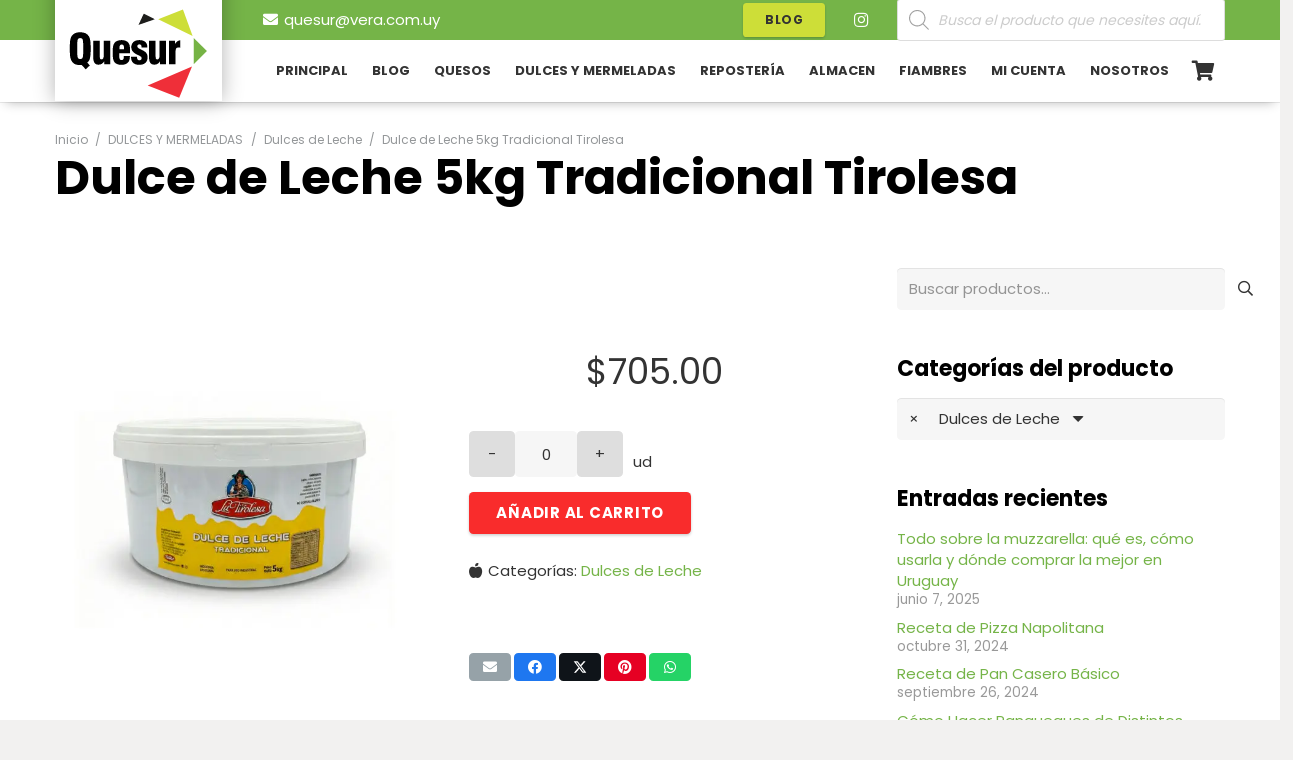

--- FILE ---
content_type: text/html; charset=UTF-8
request_url: https://quesur.com.uy/producto/dulce-leche-trad-tirolesa-5kg/
body_size: 35261
content:
<!DOCTYPE HTML>
<html lang="es" prefix="og: https://ogp.me/ns#">
<head>
	<meta charset="UTF-8">
	
<!-- Google Tag Manager for WordPress by gtm4wp.com -->
<script data-cfasync="false" data-pagespeed-no-defer>
	var gtm4wp_datalayer_name = "dataLayer";
	var dataLayer = dataLayer || [];
</script>
<!-- End Google Tag Manager for WordPress by gtm4wp.com -->
<!-- Optimización para motores de búsqueda de Rank Math -  https://rankmath.com/ -->
<title>Dulce de Leche 5kg Tradicional Tirolesa - Quesur</title>
<meta name="robots" content="follow, index, max-snippet:-1, max-video-preview:-1, max-image-preview:large"/>
<link rel="canonical" href="https://quesur.com.uy/producto/dulce-leche-trad-tirolesa-5kg/" />
<meta property="og:locale" content="es_ES" />
<meta property="og:type" content="product" />
<meta property="og:title" content="Dulce de Leche 5kg Tradicional Tirolesa - Quesur" />
<meta property="og:url" content="https://quesur.com.uy/producto/dulce-leche-trad-tirolesa-5kg/" />
<meta property="og:site_name" content="Quesur" />
<meta property="og:updated_time" content="2025-12-12T12:38:58-03:00" />
<meta property="og:image" content="https://quesur.com.uy/wp-content/uploads/2020/04/dulce-de-leche-tirolesa-tradicional-5-kgs.jpg" />
<meta property="og:image:secure_url" content="https://quesur.com.uy/wp-content/uploads/2020/04/dulce-de-leche-tirolesa-tradicional-5-kgs.jpg" />
<meta property="og:image:width" content="1200" />
<meta property="og:image:height" content="1200" />
<meta property="og:image:alt" content="Dulce de Leche 5kg Tradicional Tirolesa" />
<meta property="og:image:type" content="image/jpeg" />
<meta property="product:price:amount" content="705" />
<meta property="product:price:currency" content="UYU" />
<meta property="product:availability" content="instock" />
<meta name="twitter:card" content="summary_large_image" />
<meta name="twitter:title" content="Dulce de Leche 5kg Tradicional Tirolesa - Quesur" />
<meta name="twitter:image" content="https://quesur.com.uy/wp-content/uploads/2020/04/dulce-de-leche-tirolesa-tradicional-5-kgs.jpg" />
<meta name="twitter:label1" content="Precio" />
<meta name="twitter:data1" content="&#036;705.00" />
<meta name="twitter:label2" content="Disponibilidad" />
<meta name="twitter:data2" content="Hay existencias" />
<script type="application/ld+json" class="rank-math-schema">{"@context":"https://schema.org","@graph":[{"@type":["GroceryStore","Organization"],"@id":"https://quesur.com.uy/#organization","name":"Quesur","url":"https://quesur.com.uy","sameAs":["https://www.facebook.com/Quesur-620858208324240/"],"logo":{"@type":"ImageObject","@id":"https://quesur.com.uy/#logo","url":"https://quesur.com.uy/wp-content/uploads/2018/11/QUESUR-para-MENU-iso-sin-texto536x300.jpg","contentUrl":"https://quesur.com.uy/wp-content/uploads/2018/11/QUESUR-para-MENU-iso-sin-texto536x300.jpg","caption":"Quesur","inLanguage":"es","width":"536","height":"300"},"openingHours":["Monday,Tuesday,Wednesday,Thursday,Friday,Saturday,Sunday 09:00-17:00"],"image":{"@id":"https://quesur.com.uy/#logo"}},{"@type":"WebSite","@id":"https://quesur.com.uy/#website","url":"https://quesur.com.uy","name":"Quesur","publisher":{"@id":"https://quesur.com.uy/#organization"},"inLanguage":"es"},{"@type":"ImageObject","@id":"https://quesur.com.uy/wp-content/uploads/2020/04/dulce-de-leche-tirolesa-tradicional-5-kgs.jpg","url":"https://quesur.com.uy/wp-content/uploads/2020/04/dulce-de-leche-tirolesa-tradicional-5-kgs.jpg","width":"1200","height":"1200","inLanguage":"es"},{"@type":"ItemPage","@id":"https://quesur.com.uy/producto/dulce-leche-trad-tirolesa-5kg/#webpage","url":"https://quesur.com.uy/producto/dulce-leche-trad-tirolesa-5kg/","name":"Dulce de Leche 5kg Tradicional Tirolesa - Quesur","datePublished":"2020-04-02T16:49:48-03:00","dateModified":"2025-12-12T12:38:58-03:00","isPartOf":{"@id":"https://quesur.com.uy/#website"},"primaryImageOfPage":{"@id":"https://quesur.com.uy/wp-content/uploads/2020/04/dulce-de-leche-tirolesa-tradicional-5-kgs.jpg"},"inLanguage":"es"},{"@type":"Product","name":"Dulce de Leche 5kg Tradicional Tirolesa - Quesur","category":"DULCES Y MERMELADAS &gt; Dulces de Leche","mainEntityOfPage":{"@id":"https://quesur.com.uy/producto/dulce-leche-trad-tirolesa-5kg/#webpage"},"image":[{"@type":"ImageObject","url":"https://quesur.com.uy/wp-content/uploads/2020/04/dulce-de-leche-tirolesa-tradicional-5-kgs.jpg","height":"1200","width":"1200"}],"offers":{"@type":"Offer","price":"705.00","priceCurrency":"UYU","priceValidUntil":"2027-12-31","availability":"http://schema.org/InStock","itemCondition":"NewCondition","url":"https://quesur.com.uy/producto/dulce-leche-trad-tirolesa-5kg/","seller":{"@type":"Organization","@id":"https://quesur.com.uy/","name":"Quesur","url":"https://quesur.com.uy","logo":"https://quesur.com.uy/wp-content/uploads/2018/11/QUESUR-para-MENU-iso-sin-texto536x300.jpg"}},"@id":"https://quesur.com.uy/producto/dulce-leche-trad-tirolesa-5kg/#richSnippet"}]}</script>
<!-- /Plugin Rank Math WordPress SEO -->

<link rel='dns-prefetch' href='//www.googletagmanager.com' />
<link rel='dns-prefetch' href='//fonts.googleapis.com' />
<link rel="alternate" type="application/rss+xml" title="Quesur &raquo; Feed" href="https://quesur.com.uy/feed/" />
<link rel="alternate" type="application/rss+xml" title="Quesur &raquo; Feed de los comentarios" href="https://quesur.com.uy/comments/feed/" />
<link rel="alternate" title="oEmbed (JSON)" type="application/json+oembed" href="https://quesur.com.uy/wp-json/oembed/1.0/embed?url=https%3A%2F%2Fquesur.com.uy%2Fproducto%2Fdulce-leche-trad-tirolesa-5kg%2F" />
<link rel="alternate" title="oEmbed (XML)" type="text/xml+oembed" href="https://quesur.com.uy/wp-json/oembed/1.0/embed?url=https%3A%2F%2Fquesur.com.uy%2Fproducto%2Fdulce-leche-trad-tirolesa-5kg%2F&#038;format=xml" />
<meta name="viewport" content="width=device-width, initial-scale=1">
<meta name="theme-color" content="#f6f6f6">
<style id='wp-img-auto-sizes-contain-inline-css'>
img:is([sizes=auto i],[sizes^="auto," i]){contain-intrinsic-size:3000px 1500px}
/*# sourceURL=wp-img-auto-sizes-contain-inline-css */
</style>
<style id='wp-emoji-styles-inline-css'>

	img.wp-smiley, img.emoji {
		display: inline !important;
		border: none !important;
		box-shadow: none !important;
		height: 1em !important;
		width: 1em !important;
		margin: 0 0.07em !important;
		vertical-align: -0.1em !important;
		background: none !important;
		padding: 0 !important;
	}
/*# sourceURL=wp-emoji-styles-inline-css */
</style>
<link rel='stylesheet' id='contact-form-7-css' href='https://quesur.com.uy/wp-content/plugins/contact-form-7/includes/css/styles.css?ver=6.1.4' media='all' />
<link rel='stylesheet' id='WQFSP_style-css' href='https://quesur.com.uy/wp-content/plugins/quantity-field-on-shop-page-for-woocommerce/css/style.css?ver=6.9' media='all' />
<link rel='stylesheet' id='photoswipe-css' href='https://quesur.com.uy/wp-content/plugins/woocommerce/assets/css/photoswipe/photoswipe.min.css?ver=10.4.3' media='all' />
<link rel='stylesheet' id='photoswipe-default-skin-css' href='https://quesur.com.uy/wp-content/plugins/woocommerce/assets/css/photoswipe/default-skin/default-skin.min.css?ver=10.4.3' media='all' />
<style id='woocommerce-inline-inline-css'>
.woocommerce form .form-row .required { visibility: visible; }
/*# sourceURL=woocommerce-inline-inline-css */
</style>
<link rel='stylesheet' id='wpmm-memory-meter-both-css' href='https://quesur.com.uy/wp-content/plugins/wpmm-memory-meter/assets/css/both.min.css?ver=2.3.0' media='all' />
<link rel='stylesheet' id='dgwt-wcas-style-css' href='https://quesur.com.uy/wp-content/plugins/ajax-search-for-woocommerce/assets/css/style.min.css?ver=1.32.2' media='all' />
<link rel='stylesheet' id='us-fonts-css' href='https://fonts.googleapis.com/css?family=Poppins%3A600%2C400%2C700&#038;display=swap&#038;ver=6.9' media='all' />
<link rel='stylesheet' id='morningtrain_wooadvancedqty_lib_traits-woo-advanced-qty-css' href='https://quesur.com.uy/wp-content/plugins/woo-advanced-qty/assets/css/woo-advanced-qty.css?ver=3.0.6' media='all' />
<link rel='stylesheet' id='us-style-css' href='https://quesur.com.uy/wp-content/themes/Impreza/css/style.min.css?ver=8.42' media='all' />
<link rel='stylesheet' id='us-woocommerce-css' href='https://quesur.com.uy/wp-content/themes/Impreza/common/css/plugins/woocommerce.min.css?ver=8.42' media='all' />
<!--n2css--><!--n2js--><script id="woocommerce-google-analytics-integration-gtag-js-after">
/* Google Analytics for WooCommerce (gtag.js) */
					window.dataLayer = window.dataLayer || [];
					function gtag(){dataLayer.push(arguments);}
					// Set up default consent state.
					for ( const mode of [{"analytics_storage":"denied","ad_storage":"denied","ad_user_data":"denied","ad_personalization":"denied","region":["AT","BE","BG","HR","CY","CZ","DK","EE","FI","FR","DE","GR","HU","IS","IE","IT","LV","LI","LT","LU","MT","NL","NO","PL","PT","RO","SK","SI","ES","SE","GB","CH"]}] || [] ) {
						gtag( "consent", "default", { "wait_for_update": 500, ...mode } );
					}
					gtag("js", new Date());
					gtag("set", "developer_id.dOGY3NW", true);
					gtag("config", "G-G5EDRKS0WN", {"track_404":true,"allow_google_signals":true,"logged_in":false,"linker":{"domains":[],"allow_incoming":false},"custom_map":{"dimension1":"logged_in"}});
//# sourceURL=woocommerce-google-analytics-integration-gtag-js-after
</script>
<script src="https://quesur.com.uy/wp-includes/js/jquery/jquery.min.js?ver=3.7.1" id="jquery-core-js"></script>
<script src="https://quesur.com.uy/wp-content/plugins/woocommerce/assets/js/jquery-blockui/jquery.blockUI.min.js?ver=2.7.0-wc.10.4.3" id="wc-jquery-blockui-js" defer data-wp-strategy="defer"></script>
<script id="wc-add-to-cart-js-extra">
var wc_add_to_cart_params = {"ajax_url":"/wp-admin/admin-ajax.php","wc_ajax_url":"/?wc-ajax=%%endpoint%%","i18n_view_cart":"Ver carrito","cart_url":"https://quesur.com.uy/carrito-de-compra/","is_cart":"","cart_redirect_after_add":"no"};
//# sourceURL=wc-add-to-cart-js-extra
</script>
<script src="https://quesur.com.uy/wp-content/plugins/woocommerce/assets/js/frontend/add-to-cart.min.js?ver=10.4.3" id="wc-add-to-cart-js" defer data-wp-strategy="defer"></script>
<script src="https://quesur.com.uy/wp-content/plugins/woocommerce/assets/js/zoom/jquery.zoom.min.js?ver=1.7.21-wc.10.4.3" id="wc-zoom-js" defer data-wp-strategy="defer"></script>
<script src="https://quesur.com.uy/wp-content/plugins/woocommerce/assets/js/flexslider/jquery.flexslider.min.js?ver=2.7.2-wc.10.4.3" id="wc-flexslider-js" defer data-wp-strategy="defer"></script>
<script src="https://quesur.com.uy/wp-content/plugins/woocommerce/assets/js/photoswipe/photoswipe.min.js?ver=4.1.1-wc.10.4.3" id="wc-photoswipe-js" defer data-wp-strategy="defer"></script>
<script src="https://quesur.com.uy/wp-content/plugins/woocommerce/assets/js/photoswipe/photoswipe-ui-default.min.js?ver=4.1.1-wc.10.4.3" id="wc-photoswipe-ui-default-js" defer data-wp-strategy="defer"></script>
<script id="wc-single-product-js-extra">
var wc_single_product_params = {"i18n_required_rating_text":"Por favor elige una puntuaci\u00f3n","i18n_rating_options":["1 de 5 estrellas","2 de 5 estrellas","3 de 5 estrellas","4 de 5 estrellas","5 de 5 estrellas"],"i18n_product_gallery_trigger_text":"Ver galer\u00eda de im\u00e1genes a pantalla completa","review_rating_required":"yes","flexslider":{"rtl":false,"animation":"slide","smoothHeight":true,"directionNav":false,"controlNav":"thumbnails","slideshow":false,"animationSpeed":500,"animationLoop":false,"allowOneSlide":false},"zoom_enabled":"1","zoom_options":[],"photoswipe_enabled":"1","photoswipe_options":{"shareEl":false,"closeOnScroll":false,"history":false,"hideAnimationDuration":0,"showAnimationDuration":0},"flexslider_enabled":"1"};
//# sourceURL=wc-single-product-js-extra
</script>
<script src="https://quesur.com.uy/wp-content/plugins/woocommerce/assets/js/frontend/single-product.min.js?ver=10.4.3" id="wc-single-product-js" defer data-wp-strategy="defer"></script>
<script src="https://quesur.com.uy/wp-content/plugins/woocommerce/assets/js/js-cookie/js.cookie.min.js?ver=2.1.4-wc.10.4.3" id="wc-js-cookie-js" defer data-wp-strategy="defer"></script>
<script id="woocommerce-js-extra">
var woocommerce_params = {"ajax_url":"/wp-admin/admin-ajax.php","wc_ajax_url":"/?wc-ajax=%%endpoint%%","i18n_password_show":"Mostrar contrase\u00f1a","i18n_password_hide":"Ocultar contrase\u00f1a"};
//# sourceURL=woocommerce-js-extra
</script>
<script src="https://quesur.com.uy/wp-content/plugins/woocommerce/assets/js/frontend/woocommerce.min.js?ver=10.4.3" id="woocommerce-js" defer data-wp-strategy="defer"></script>
<script><script async src="https://pagead2.googlesyndication.com/pagead/js/adsbygoogle.js?client=ca-pub-9262624905564973"
     crossorigin="anonymous"></script></script><link rel="https://api.w.org/" href="https://quesur.com.uy/wp-json/" /><link rel="alternate" title="JSON" type="application/json" href="https://quesur.com.uy/wp-json/wp/v2/product/18284" /><link rel="EditURI" type="application/rsd+xml" title="RSD" href="https://quesur.com.uy/xmlrpc.php?rsd" />
<meta name="generator" content="WordPress 6.9" />
<link rel='shortlink' href='https://quesur.com.uy/?p=18284' />
<meta name="ti-site-data" content="[base64]" />
<!-- Google Tag Manager for WordPress by gtm4wp.com -->
<!-- GTM Container placement set to footer -->
<script data-cfasync="false" data-pagespeed-no-defer>
	var dataLayer_content = {"pagePostType":"product","pagePostType2":"single-product","pagePostAuthor":"Quesur"};
	dataLayer.push( dataLayer_content );
</script>
<script data-cfasync="false" data-pagespeed-no-defer>
(function(w,d,s,l,i){w[l]=w[l]||[];w[l].push({'gtm.start':
new Date().getTime(),event:'gtm.js'});var f=d.getElementsByTagName(s)[0],
j=d.createElement(s),dl=l!='dataLayer'?'&l='+l:'';j.async=true;j.src=
'//www.googletagmanager.com/gtm.js?id='+i+dl;f.parentNode.insertBefore(j,f);
})(window,document,'script','dataLayer','GTM-TPK963Z');
</script>
<!-- End Google Tag Manager for WordPress by gtm4wp.com -->		<style>
			.dgwt-wcas-ico-magnifier,.dgwt-wcas-ico-magnifier-handler{max-width:20px}.dgwt-wcas-search-wrapp{max-width:600px}		</style>
			<style>
		.w-search.layout_modern .w-search-close {

		}

		.w-search.layout_modern .w-search-close {
			color: rgba(0, 0, 0, 0.5) !important;
		}

		.w-search.layout_modern .dgwt-wcas-close {
			display: none;
		}

		.w-search.layout_modern .dgwt-wcas-preloader {
			right: 20px;
		}

		.w-search.layout_fullscreen .w-form-row-field {
			top: 48px;
		}
	</style>
				<script id="us_add_no_touch">
			if ( ! /Android|webOS|iPhone|iPad|iPod|BlackBerry|IEMobile|Opera Mini/i.test( navigator.userAgent ) ) {
				document.documentElement.classList.add( "no-touch" );
			}
		</script>
				<script id="us_color_scheme_switch_class">
			if ( document.cookie.includes( "us_color_scheme_switch_is_on=true" ) ) {
				document.documentElement.classList.add( "us-color-scheme-on" );
			}
		</script>
			<noscript><style>.woocommerce-product-gallery{ opacity: 1 !important; }</style></noscript>
	<style>.recentcomments a{display:inline !important;padding:0 !important;margin:0 !important;}</style><meta name="generator" content="Powered by WPBakery Page Builder - drag and drop page builder for WordPress."/>
<script async src="https://pagead2.googlesyndication.com/pagead/js/adsbygoogle.js?client=ca-pub-9262624905564973"
     crossorigin="anonymous"></script><link rel="icon" href="https://quesur.com.uy/wp-content/smush-webp/2018/10/ico-100x100.png.webp" sizes="32x32" />
<link rel="icon" href="https://quesur.com.uy/wp-content/smush-webp/2018/10/ico.png.webp" sizes="192x192" />
<link rel="apple-touch-icon" href="https://quesur.com.uy/wp-content/smush-webp/2018/10/ico.png.webp" />
<meta name="msapplication-TileImage" content="https://quesur.com.uy/wp-content/uploads/2018/10/ico.png" />
<noscript><style> .wpb_animate_when_almost_visible { opacity: 1; }</style></noscript>		<style id="us-icon-fonts">@font-face{font-display:swap;font-style:normal;font-family:"fontawesome";font-weight:900;src:url("https://quesur.com.uy/wp-content/themes/Impreza/fonts/fa-solid-900.woff2?ver=8.42") format("woff2")}.fas{font-family:"fontawesome";font-weight:900}@font-face{font-display:swap;font-style:normal;font-family:"fontawesome";font-weight:400;src:url("https://quesur.com.uy/wp-content/themes/Impreza/fonts/fa-regular-400.woff2?ver=8.42") format("woff2")}.far{font-family:"fontawesome";font-weight:400}@font-face{font-display:swap;font-style:normal;font-family:"fontawesome";font-weight:300;src:url("https://quesur.com.uy/wp-content/themes/Impreza/fonts/fa-light-300.woff2?ver=8.42") format("woff2")}.fal{font-family:"fontawesome";font-weight:300}@font-face{font-display:swap;font-style:normal;font-family:"Font Awesome 5 Brands";font-weight:400;src:url("https://quesur.com.uy/wp-content/themes/Impreza/fonts/fa-brands-400.woff2?ver=8.42") format("woff2")}.fab{font-family:"Font Awesome 5 Brands";font-weight:400}</style>
				<style id="us-theme-options-css">:root{--color-header-middle-bg:#ffffff;--color-header-middle-bg-grad:#ffffff;--color-header-middle-text:#333333;--color-header-middle-text-hover:#75b448;--color-header-transparent-bg:transparent;--color-header-transparent-bg-grad:transparent;--color-header-transparent-text:#ffffff;--color-header-transparent-text-hover:#75b448;--color-chrome-toolbar:#f6f6f6;--color-header-top-bg:#75b448;--color-header-top-bg-grad:#75b448;--color-header-top-text:#666666;--color-header-top-text-hover:#75b448;--color-header-top-transparent-bg:rgba(0,0,0,0.2);--color-header-top-transparent-bg-grad:rgba(0,0,0,0.2);--color-header-top-transparent-text:rgba(255,255,255,0.66);--color-header-top-transparent-text-hover:#fff;--color-content-bg:#ffffff;--color-content-bg-grad:#ffffff;--color-content-bg-alt:#f6f6f6;--color-content-bg-alt-grad:#f6f6f6;--color-content-border:#ebebeb;--color-content-heading:#000000;--color-content-heading-grad:#000000;--color-content-text:#333333;--color-content-link:#75b448;--color-content-link-hover:#000000;--color-content-primary:#75b448;--color-content-primary-grad:#75b448;--color-content-secondary:#333333;--color-content-secondary-grad:#333333;--color-content-faded:#999999;--color-content-overlay:rgba(0,0,0,0.75);--color-content-overlay-grad:rgba(0,0,0,0.75);--color-alt-content-bg:#f6f6f6;--color-alt-content-bg-grad:#f6f6f6;--color-alt-content-bg-alt:#ffffff;--color-alt-content-bg-alt-grad:#ffffff;--color-alt-content-border:#e5e5e5;--color-alt-content-heading:#000000;--color-alt-content-heading-grad:#000000;--color-alt-content-text:#333333;--color-alt-content-link:#75b448;--color-alt-content-link-hover:#000000;--color-alt-content-primary:#75b448;--color-alt-content-primary-grad:#75b448;--color-alt-content-secondary:#333333;--color-alt-content-secondary-grad:#333333;--color-alt-content-faded:#999999;--color-alt-content-overlay:#e95095;--color-alt-content-overlay-grad:linear-gradient(135deg,#e95095,rgba(233,80,149,0.75));--color-footer-bg:#000000;--color-footer-bg-grad:#000000;--color-footer-bg-alt:#f6f6f6;--color-footer-bg-alt-grad:#f6f6f6;--color-footer-border:#ebebeb;--color-footer-text:#999999;--color-footer-link:#666666;--color-footer-link-hover:#75b448;--color-subfooter-bg:#f6f6f6;--color-subfooter-bg-grad:#f6f6f6;--color-subfooter-bg-alt:#ffffff;--color-subfooter-bg-alt-grad:#ffffff;--color-subfooter-border:#e2e2e2;--color-subfooter-text:#666666;--color-subfooter-link:#75b448;--color-subfooter-link-hover:#000000;--color-content-primary-faded:rgba(117,180,72,0.15);--box-shadow:0 5px 15px rgba(0,0,0,.15);--box-shadow-up:0 -5px 15px rgba(0,0,0,.15);--site-canvas-width:1240px;--site-content-width:1170px;--site-sidebar-width:28%;--text-block-margin-bottom:0rem;--focus-outline-width:2px}:root{--font-family:Poppins,sans-serif;--font-size:15px;--line-height:28px;--font-weight:400;--bold-font-weight:700;--h1-font-family:Poppins,sans-serif;--h1-font-size:48px;--h1-line-height:1.25;--h1-font-weight:700;--h1-bold-font-weight:700;--h1-text-transform:none;--h1-font-style:normal;--h1-letter-spacing:0;--h1-margin-bottom:1.5rem;--h2-font-family:var(--h1-font-family);--h2-font-size:42px;--h2-line-height:1.25;--h2-font-weight:var(--h1-font-weight);--h2-bold-font-weight:var(--h1-bold-font-weight);--h2-text-transform:var(--h1-text-transform);--h2-font-style:var(--h1-font-style);--h2-letter-spacing:0;--h2-margin-bottom:1.5rem;--h3-font-family:var(--h1-font-family);--h3-font-size:26px;--h3-line-height:1.3;--h3-font-weight:var(--h1-font-weight);--h3-bold-font-weight:var(--h1-bold-font-weight);--h3-text-transform:var(--h1-text-transform);--h3-font-style:var(--h1-font-style);--h3-letter-spacing:0;--h3-margin-bottom:1.5rem;--h4-font-family:var(--h1-font-family);--h4-font-size:22px;--h4-line-height:1.3;--h4-font-weight:var(--h1-font-weight);--h4-bold-font-weight:var(--h1-bold-font-weight);--h4-text-transform:var(--h1-text-transform);--h4-font-style:var(--h1-font-style);--h4-letter-spacing:0;--h4-margin-bottom:1.5rem;--h5-font-family:var(--h1-font-family);--h5-font-size:20px;--h5-line-height:1.3;--h5-font-weight:var(--h1-font-weight);--h5-bold-font-weight:var(--h1-bold-font-weight);--h5-text-transform:var(--h1-text-transform);--h5-font-style:var(--h1-font-style);--h5-letter-spacing:0;--h5-margin-bottom:1.5rem;--h6-font-family:var(--h1-font-family);--h6-font-size:18px;--h6-line-height:1.3;--h6-font-weight:var(--h1-font-weight);--h6-bold-font-weight:var(--h1-bold-font-weight);--h6-text-transform:var(--h1-text-transform);--h6-font-style:var(--h1-font-style);--h6-letter-spacing:0;--h6-margin-bottom:1.5rem}@media (max-width:600px){:root{--font-size:16px;--line-height:26px;--h1-font-size:30px;--h2-font-size:23px;--h3-font-size:18px;--h4-font-size:14px;--h5-font-size:10px;--h6-font-size:7px}}h1{font-family:var(--h1-font-family,inherit);font-weight:var(--h1-font-weight,inherit);font-size:var(--h1-font-size,inherit);font-style:var(--h1-font-style,inherit);line-height:var(--h1-line-height,1.4);letter-spacing:var(--h1-letter-spacing,inherit);text-transform:var(--h1-text-transform,inherit);margin-bottom:var(--h1-margin-bottom,1.5rem)}h1>strong{font-weight:var(--h1-bold-font-weight,bold)}h2{font-family:var(--h2-font-family,inherit);font-weight:var(--h2-font-weight,inherit);font-size:var(--h2-font-size,inherit);font-style:var(--h2-font-style,inherit);line-height:var(--h2-line-height,1.4);letter-spacing:var(--h2-letter-spacing,inherit);text-transform:var(--h2-text-transform,inherit);margin-bottom:var(--h2-margin-bottom,1.5rem)}h2>strong{font-weight:var(--h2-bold-font-weight,bold)}h3{font-family:var(--h3-font-family,inherit);font-weight:var(--h3-font-weight,inherit);font-size:var(--h3-font-size,inherit);font-style:var(--h3-font-style,inherit);line-height:var(--h3-line-height,1.4);letter-spacing:var(--h3-letter-spacing,inherit);text-transform:var(--h3-text-transform,inherit);margin-bottom:var(--h3-margin-bottom,1.5rem)}h3>strong{font-weight:var(--h3-bold-font-weight,bold)}h4{font-family:var(--h4-font-family,inherit);font-weight:var(--h4-font-weight,inherit);font-size:var(--h4-font-size,inherit);font-style:var(--h4-font-style,inherit);line-height:var(--h4-line-height,1.4);letter-spacing:var(--h4-letter-spacing,inherit);text-transform:var(--h4-text-transform,inherit);margin-bottom:var(--h4-margin-bottom,1.5rem)}h4>strong{font-weight:var(--h4-bold-font-weight,bold)}h5{font-family:var(--h5-font-family,inherit);font-weight:var(--h5-font-weight,inherit);font-size:var(--h5-font-size,inherit);font-style:var(--h5-font-style,inherit);line-height:var(--h5-line-height,1.4);letter-spacing:var(--h5-letter-spacing,inherit);text-transform:var(--h5-text-transform,inherit);margin-bottom:var(--h5-margin-bottom,1.5rem)}h5>strong{font-weight:var(--h5-bold-font-weight,bold)}h6{font-family:var(--h6-font-family,inherit);font-weight:var(--h6-font-weight,inherit);font-size:var(--h6-font-size,inherit);font-style:var(--h6-font-style,inherit);line-height:var(--h6-line-height,1.4);letter-spacing:var(--h6-letter-spacing,inherit);text-transform:var(--h6-text-transform,inherit);margin-bottom:var(--h6-margin-bottom,1.5rem)}h6>strong{font-weight:var(--h6-bold-font-weight,bold)}body{background:#f2f1f0}@media (max-width:1245px){.l-main .aligncenter{max-width:calc(100vw - 5rem)}}@media (min-width:1281px){.l-subheader{--padding-inline:2.5rem}.l-section{--padding-inline:2.5rem}body.usb_preview .hide_on_default{opacity:0.25!important}.vc_hidden-lg,body:not(.usb_preview) .hide_on_default{display:none!important}.default_align_left{text-align:left;justify-content:flex-start}.default_align_right{text-align:right;justify-content:flex-end}.default_align_center{text-align:center;justify-content:center}.w-hwrapper.default_align_center>*{margin-left:calc( var(--hwrapper-gap,1.2rem) / 2 );margin-right:calc( var(--hwrapper-gap,1.2rem) / 2 )}.default_align_justify{justify-content:space-between}.w-hwrapper>.default_align_justify,.default_align_justify>.w-btn{width:100%}*:not(.w-hwrapper:not(.wrap))>.w-btn-wrapper:not([class*="default_align_none"]):not(.align_none){display:block;margin-inline-end:0}}@media (min-width:1025px) and (max-width:1280px){.l-subheader{--padding-inline:2.5rem}.l-section{--padding-inline:2.5rem}body.usb_preview .hide_on_laptops{opacity:0.25!important}.vc_hidden-md,body:not(.usb_preview) .hide_on_laptops{display:none!important}.laptops_align_left{text-align:left;justify-content:flex-start}.laptops_align_right{text-align:right;justify-content:flex-end}.laptops_align_center{text-align:center;justify-content:center}.w-hwrapper.laptops_align_center>*{margin-left:calc( var(--hwrapper-gap,1.2rem) / 2 );margin-right:calc( var(--hwrapper-gap,1.2rem) / 2 )}.laptops_align_justify{justify-content:space-between}.w-hwrapper>.laptops_align_justify,.laptops_align_justify>.w-btn{width:100%}*:not(.w-hwrapper:not(.wrap))>.w-btn-wrapper:not([class*="laptops_align_none"]):not(.align_none){display:block;margin-inline-end:0}.g-cols.via_grid[style*="--laptops-columns-gap"]{gap:var(--laptops-columns-gap,3rem)}}@media (min-width:601px) and (max-width:1024px){.l-subheader{--padding-inline:1rem}.l-section{--padding-inline:2.5rem}body.usb_preview .hide_on_tablets{opacity:0.25!important}.vc_hidden-sm,body:not(.usb_preview) .hide_on_tablets{display:none!important}.tablets_align_left{text-align:left;justify-content:flex-start}.tablets_align_right{text-align:right;justify-content:flex-end}.tablets_align_center{text-align:center;justify-content:center}.w-hwrapper.tablets_align_center>*{margin-left:calc( var(--hwrapper-gap,1.2rem) / 2 );margin-right:calc( var(--hwrapper-gap,1.2rem) / 2 )}.tablets_align_justify{justify-content:space-between}.w-hwrapper>.tablets_align_justify,.tablets_align_justify>.w-btn{width:100%}*:not(.w-hwrapper:not(.wrap))>.w-btn-wrapper:not([class*="tablets_align_none"]):not(.align_none){display:block;margin-inline-end:0}.g-cols.via_grid[style*="--tablets-columns-gap"]{gap:var(--tablets-columns-gap,3rem)}}@media (max-width:600px){.l-subheader{--padding-inline:1rem}.l-section{--padding-inline:1.5rem}body.usb_preview .hide_on_mobiles{opacity:0.25!important}.vc_hidden-xs,body:not(.usb_preview) .hide_on_mobiles{display:none!important}.mobiles_align_left{text-align:left;justify-content:flex-start}.mobiles_align_right{text-align:right;justify-content:flex-end}.mobiles_align_center{text-align:center;justify-content:center}.w-hwrapper.mobiles_align_center>*{margin-left:calc( var(--hwrapper-gap,1.2rem) / 2 );margin-right:calc( var(--hwrapper-gap,1.2rem) / 2 )}.mobiles_align_justify{justify-content:space-between}.w-hwrapper>.mobiles_align_justify,.mobiles_align_justify>.w-btn{width:100%}.w-hwrapper.stack_on_mobiles{display:block}.w-hwrapper.stack_on_mobiles>:not(script){display:block;margin:0 0 var(--hwrapper-gap,1.2rem)}.w-hwrapper.stack_on_mobiles>:last-child{margin-bottom:0}*:not(.w-hwrapper:not(.wrap))>.w-btn-wrapper:not([class*="mobiles_align_none"]):not(.align_none){display:block;margin-inline-end:0}.g-cols.via_grid[style*="--mobiles-columns-gap"]{gap:var(--mobiles-columns-gap,1.5rem)}}@media (max-width:600px){.g-cols.type_default>div[class*="vc_col-xs-"]{margin-top:1rem;margin-bottom:1rem}.g-cols>div:not([class*="vc_col-xs-"]){width:100%;margin:0 0 1.5rem}.g-cols.reversed>div:last-of-type{order:-1}.g-cols.type_boxes>div,.g-cols.reversed>div:first-child,.g-cols:not(.reversed)>div:last-child,.g-cols>div.has_bg_color{margin-bottom:0}.vc_col-xs-1{width:8.3333%}.vc_col-xs-2{width:16.6666%}.vc_col-xs-1\/5{width:20%}.vc_col-xs-3{width:25%}.vc_col-xs-4{width:33.3333%}.vc_col-xs-2\/5{width:40%}.vc_col-xs-5{width:41.6666%}.vc_col-xs-6{width:50%}.vc_col-xs-7{width:58.3333%}.vc_col-xs-3\/5{width:60%}.vc_col-xs-8{width:66.6666%}.vc_col-xs-9{width:75%}.vc_col-xs-4\/5{width:80%}.vc_col-xs-10{width:83.3333%}.vc_col-xs-11{width:91.6666%}.vc_col-xs-12{width:100%}.vc_col-xs-offset-0{margin-left:0}.vc_col-xs-offset-1{margin-left:8.3333%}.vc_col-xs-offset-2{margin-left:16.6666%}.vc_col-xs-offset-1\/5{margin-left:20%}.vc_col-xs-offset-3{margin-left:25%}.vc_col-xs-offset-4{margin-left:33.3333%}.vc_col-xs-offset-2\/5{margin-left:40%}.vc_col-xs-offset-5{margin-left:41.6666%}.vc_col-xs-offset-6{margin-left:50%}.vc_col-xs-offset-7{margin-left:58.3333%}.vc_col-xs-offset-3\/5{margin-left:60%}.vc_col-xs-offset-8{margin-left:66.6666%}.vc_col-xs-offset-9{margin-left:75%}.vc_col-xs-offset-4\/5{margin-left:80%}.vc_col-xs-offset-10{margin-left:83.3333%}.vc_col-xs-offset-11{margin-left:91.6666%}.vc_col-xs-offset-12{margin-left:100%}}@media (min-width:601px){.vc_col-sm-1{width:8.3333%}.vc_col-sm-2{width:16.6666%}.vc_col-sm-1\/5{width:20%}.vc_col-sm-3{width:25%}.vc_col-sm-4{width:33.3333%}.vc_col-sm-2\/5{width:40%}.vc_col-sm-5{width:41.6666%}.vc_col-sm-6{width:50%}.vc_col-sm-7{width:58.3333%}.vc_col-sm-3\/5{width:60%}.vc_col-sm-8{width:66.6666%}.vc_col-sm-9{width:75%}.vc_col-sm-4\/5{width:80%}.vc_col-sm-10{width:83.3333%}.vc_col-sm-11{width:91.6666%}.vc_col-sm-12{width:100%}.vc_col-sm-offset-0{margin-left:0}.vc_col-sm-offset-1{margin-left:8.3333%}.vc_col-sm-offset-2{margin-left:16.6666%}.vc_col-sm-offset-1\/5{margin-left:20%}.vc_col-sm-offset-3{margin-left:25%}.vc_col-sm-offset-4{margin-left:33.3333%}.vc_col-sm-offset-2\/5{margin-left:40%}.vc_col-sm-offset-5{margin-left:41.6666%}.vc_col-sm-offset-6{margin-left:50%}.vc_col-sm-offset-7{margin-left:58.3333%}.vc_col-sm-offset-3\/5{margin-left:60%}.vc_col-sm-offset-8{margin-left:66.6666%}.vc_col-sm-offset-9{margin-left:75%}.vc_col-sm-offset-4\/5{margin-left:80%}.vc_col-sm-offset-10{margin-left:83.3333%}.vc_col-sm-offset-11{margin-left:91.6666%}.vc_col-sm-offset-12{margin-left:100%}}@media (min-width:1025px){.vc_col-md-1{width:8.3333%}.vc_col-md-2{width:16.6666%}.vc_col-md-1\/5{width:20%}.vc_col-md-3{width:25%}.vc_col-md-4{width:33.3333%}.vc_col-md-2\/5{width:40%}.vc_col-md-5{width:41.6666%}.vc_col-md-6{width:50%}.vc_col-md-7{width:58.3333%}.vc_col-md-3\/5{width:60%}.vc_col-md-8{width:66.6666%}.vc_col-md-9{width:75%}.vc_col-md-4\/5{width:80%}.vc_col-md-10{width:83.3333%}.vc_col-md-11{width:91.6666%}.vc_col-md-12{width:100%}.vc_col-md-offset-0{margin-left:0}.vc_col-md-offset-1{margin-left:8.3333%}.vc_col-md-offset-2{margin-left:16.6666%}.vc_col-md-offset-1\/5{margin-left:20%}.vc_col-md-offset-3{margin-left:25%}.vc_col-md-offset-4{margin-left:33.3333%}.vc_col-md-offset-2\/5{margin-left:40%}.vc_col-md-offset-5{margin-left:41.6666%}.vc_col-md-offset-6{margin-left:50%}.vc_col-md-offset-7{margin-left:58.3333%}.vc_col-md-offset-3\/5{margin-left:60%}.vc_col-md-offset-8{margin-left:66.6666%}.vc_col-md-offset-9{margin-left:75%}.vc_col-md-offset-4\/5{margin-left:80%}.vc_col-md-offset-10{margin-left:83.3333%}.vc_col-md-offset-11{margin-left:91.6666%}.vc_col-md-offset-12{margin-left:100%}}@media (min-width:1281px){.vc_col-lg-1{width:8.3333%}.vc_col-lg-2{width:16.6666%}.vc_col-lg-1\/5{width:20%}.vc_col-lg-3{width:25%}.vc_col-lg-4{width:33.3333%}.vc_col-lg-2\/5{width:40%}.vc_col-lg-5{width:41.6666%}.vc_col-lg-6{width:50%}.vc_col-lg-7{width:58.3333%}.vc_col-lg-3\/5{width:60%}.vc_col-lg-8{width:66.6666%}.vc_col-lg-9{width:75%}.vc_col-lg-4\/5{width:80%}.vc_col-lg-10{width:83.3333%}.vc_col-lg-11{width:91.6666%}.vc_col-lg-12{width:100%}.vc_col-lg-offset-0{margin-left:0}.vc_col-lg-offset-1{margin-left:8.3333%}.vc_col-lg-offset-2{margin-left:16.6666%}.vc_col-lg-offset-1\/5{margin-left:20%}.vc_col-lg-offset-3{margin-left:25%}.vc_col-lg-offset-4{margin-left:33.3333%}.vc_col-lg-offset-2\/5{margin-left:40%}.vc_col-lg-offset-5{margin-left:41.6666%}.vc_col-lg-offset-6{margin-left:50%}.vc_col-lg-offset-7{margin-left:58.3333%}.vc_col-lg-offset-3\/5{margin-left:60%}.vc_col-lg-offset-8{margin-left:66.6666%}.vc_col-lg-offset-9{margin-left:75%}.vc_col-lg-offset-4\/5{margin-left:80%}.vc_col-lg-offset-10{margin-left:83.3333%}.vc_col-lg-offset-11{margin-left:91.6666%}.vc_col-lg-offset-12{margin-left:100%}}@media (min-width:601px) and (max-width:1024px){.g-cols.via_flex.type_default>div[class*="vc_col-md-"],.g-cols.via_flex.type_default>div[class*="vc_col-lg-"]{margin-top:1rem;margin-bottom:1rem}}@media (min-width:1025px) and (max-width:1280px){.g-cols.via_flex.type_default>div[class*="vc_col-lg-"]{margin-top:1rem;margin-bottom:1rem}}div[class|="vc_col"].stretched{container-type:inline-size}@container (width >= calc(100cqw - 2rem)) and (min-width:calc(768px - 2rem)){.g-cols.via_flex.type_default>div[class|="vc_col"].stretched>.vc_column-inner{margin:-1rem}}@media (max-width:767px){.l-canvas{overflow:hidden}.g-cols.stacking_default.reversed>div:last-of-type{order:-1}.g-cols.stacking_default.via_flex>div:not([class*="vc_col-xs"]){width:100%;margin:0 0 1.5rem}.g-cols.stacking_default.via_grid.mobiles-cols_1{grid-template-columns:100%}.g-cols.stacking_default.via_flex.type_boxes>div,.g-cols.stacking_default.via_flex.reversed>div:first-child,.g-cols.stacking_default.via_flex:not(.reversed)>div:last-child,.g-cols.stacking_default.via_flex>div.has_bg_color{margin-bottom:0}.g-cols.stacking_default.via_flex.type_default>.wpb_column.stretched{margin-left:-1rem;margin-right:-1rem}.g-cols.stacking_default.via_grid.mobiles-cols_1>.wpb_column.stretched,.g-cols.stacking_default.via_flex.type_boxes>.wpb_column.stretched{margin-left:var(--margin-inline-stretch);margin-right:var(--margin-inline-stretch)}.vc_column-inner.type_sticky>.wpb_wrapper,.vc_column_container.type_sticky>.vc_column-inner{top:0!important}}@media (min-width:768px){body:not(.rtl) .l-section.for_sidebar.at_left>div>.l-sidebar,.rtl .l-section.for_sidebar.at_right>div>.l-sidebar{order:-1}.vc_column_container.type_sticky>.vc_column-inner,.vc_column-inner.type_sticky>.wpb_wrapper{position:-webkit-sticky;position:sticky}.l-section.type_sticky{position:-webkit-sticky;position:sticky;top:0;z-index:21;transition:top 0.3s cubic-bezier(.78,.13,.15,.86) 0.1s}.header_hor .l-header.post_fixed.sticky_auto_hide{z-index:22}.admin-bar .l-section.type_sticky{top:32px}.l-section.type_sticky>.l-section-h{transition:padding-top 0.3s}.header_hor .l-header.pos_fixed:not(.down)~.l-main .l-section.type_sticky:not(:first-of-type){top:var(--header-sticky-height)}.admin-bar.header_hor .l-header.pos_fixed:not(.down)~.l-main .l-section.type_sticky:not(:first-of-type){top:calc( var(--header-sticky-height) + 32px )}.header_hor .l-header.pos_fixed.sticky:not(.down)~.l-main .l-section.type_sticky:first-of-type>.l-section-h{padding-top:var(--header-sticky-height)}.header_hor.headerinpos_bottom .l-header.pos_fixed.sticky:not(.down)~.l-main .l-section.type_sticky:first-of-type>.l-section-h{padding-bottom:var(--header-sticky-height)!important}}@media (max-width:600px){.w-form-row.for_submit[style*=btn-size-mobiles] .w-btn{font-size:var(--btn-size-mobiles)!important}}:focus-visible,input[type=checkbox]:focus-visible + i,input[type=checkbox]:focus-visible~.w-color-switch-box,.w-nav-arrow:focus-visible::before,.woocommerce-mini-cart-item:has(:focus-visible),.w-filter-item-value.w-btn:has(:focus-visible){outline-width:var(--focus-outline-width,2px );outline-style:solid;outline-offset:2px;outline-color:var(--color-content-primary)}.w-toplink,.w-header-show{background:rgba(0,0,0,0.3)}.no-touch .w-toplink.active:hover,.no-touch .w-header-show:hover{background:var(--color-content-primary-grad)}button[type=submit]:not(.w-btn),input[type=submit]:not(.w-btn),.woocommerce .button.alt,.woocommerce .button.checkout,.woocommerce .button.add_to_cart_button,.us-nav-style_1>*,.navstyle_1>.owl-nav button,.us-btn-style_1{font-style:normal;text-transform:uppercase;font-size:15px;line-height:1.2!important;font-weight:700;letter-spacing:0.05em;padding:0.8em 1.8em;transition-duration:.3s;border-radius:0.3em;transition-timing-function:ease;--btn-height:calc(1.2em + 2 * 0.8em);background:#f92c2c;border-color:transparent;border-image:none;color:#ffffff!important;box-shadow:0 0.1em 0.2em 0 rgba(0,0,0,0.2)}button[type=submit]:not(.w-btn):before,input[type=submit]:not(.w-btn),.woocommerce .button.alt:before,.woocommerce .button.checkout:before,.woocommerce .button.add_to_cart_button:before,.us-nav-style_1>*:before,.navstyle_1>.owl-nav button:before,.us-btn-style_1:before{border-width:2px}.no-touch button[type=submit]:not(.w-btn):hover,.no-touch input[type=submit]:not(.w-btn):hover,.no-touch .woocommerce .button.alt:hover,.no-touch .woocommerce .button.checkout:hover,.no-touch .woocommerce .button.add_to_cart_button:hover,.w-filter-item-value.us-btn-style_1:has(input:checked),.us-nav-style_1>span.current,.no-touch .us-nav-style_1>a:hover,.no-touch .navstyle_1>.owl-nav button:hover,.no-touch .us-btn-style_1:hover{background:#d11d1d;border-color:transparent;border-image:none;color:#ffffff!important;box-shadow:0 0.5em 1em 0 rgba(0,0,0,0.2)}.us-nav-style_6>*,.navstyle_6>.owl-nav button,.us-btn-style_6{font-style:normal;text-transform:uppercase;font-size:15px;line-height:1.20!important;font-weight:700;letter-spacing:0.05em;padding:0.8em 1.8em;transition-duration:.3s;border-radius:0.3em;transition-timing-function:ease;--btn-height:calc(1.20em + 2 * 0.8em);background:var(--color-header-middle-text-hover);border-color:transparent;border-image:none;color:#ffffff!important;box-shadow:0 0.1em 0.2em 0 rgba(0,0,0,0.2)}.us-nav-style_6>*:before,.navstyle_6>.owl-nav button:before,.us-btn-style_6:before{border-width:2px}.w-filter-item-value.us-btn-style_6:has(input:checked),.us-nav-style_6>span.current,.no-touch .us-nav-style_6>a:hover,.no-touch .navstyle_6>.owl-nav button:hover,.no-touch .us-btn-style_6:hover{background:var(--color-header-middle-bg);border-color:transparent;border-image:none;color:var(--color-header-middle-text-hover)!important;box-shadow:0 0.5em 1em 0 rgba(0,0,0,0.2)}.woocommerce .button,.woocommerce .actions .button,.us-nav-style_2>*,.navstyle_2>.owl-nav button,.us-btn-style_2{font-style:normal;text-transform:uppercase;font-size:15px;line-height:1.2!important;font-weight:700;letter-spacing:0.05em;padding:0.8em 1.8em;transition-duration:.3s;border-radius:0.3em;transition-timing-function:ease;--btn-height:calc(1.2em + 2 * 0.8em);background:#ebebeb;border-color:transparent;border-image:none;color:#333333!important;box-shadow:0 0.1em 0.2em 0 rgba(0,0,0,0.2)}.woocommerce .button:before,.woocommerce .actions .button:before,.us-nav-style_2>*:before,.navstyle_2>.owl-nav button:before,.us-btn-style_2:before{border-width:2px}.no-touch .woocommerce .button:hover,.no-touch .woocommerce .actions .button:hover,.w-filter-item-value.us-btn-style_2:has(input:checked),.us-nav-style_2>span.current,.no-touch .us-nav-style_2>a:hover,.no-touch .navstyle_2>.owl-nav button:hover,.no-touch .us-btn-style_2:hover{background:#ebebeb;border-color:transparent;border-image:none;color:#333333!important;box-shadow:0 0.5em 1em 0 rgba(0,0,0,0.2)}.us-nav-style_4>*,.navstyle_4>.owl-nav button,.us-btn-style_4{font-style:normal;text-transform:uppercase;font-size:15px;line-height:1.2!important;font-weight:700;letter-spacing:0.05em;padding:0.8em 1.8em;transition-duration:.3s;border-radius:0.3em;transition-timing-function:ease;--btn-height:calc(1.2em + 2 * 0.8em);background:#ffffff;border-color:transparent;border-image:none;color:#333333!important;box-shadow:0 0.1em 0.2em 0 rgba(0,0,0,0.2)}.us-nav-style_4>*:before,.navstyle_4>.owl-nav button:before,.us-btn-style_4:before{border-width:2px}.w-filter-item-value.us-btn-style_4:has(input:checked),.us-nav-style_4>span.current,.no-touch .us-nav-style_4>a:hover,.no-touch .navstyle_4>.owl-nav button:hover,.no-touch .us-btn-style_4:hover{background:#ffffff;border-color:transparent;border-image:none;color:#333333!important;box-shadow:0 0.5em 1em 0 rgba(0,0,0,0.2)}.us-nav-style_5>*,.navstyle_5>.owl-nav button,.us-btn-style_5{font-family:var(--font-family);font-style:normal;text-transform:none;font-size:15px;line-height:1.2!important;font-weight:400;letter-spacing:0em;padding:0em 0em;transition-duration:.3s;border-radius:0em;transition-timing-function:ease;--btn-height:calc(1.2em + 2 * 0em);background:transparent;border-color:transparent;border-image:none;color:#f9a02c!important;box-shadow:0 0em 0em 0 rgba(0,0,0,0.2)}.us-nav-style_5>*:before,.navstyle_5>.owl-nav button:before,.us-btn-style_5:before{border-width:2px}.w-filter-item-value.us-btn-style_5:has(input:checked),.us-nav-style_5>span.current,.no-touch .us-nav-style_5>a:hover,.no-touch .navstyle_5>.owl-nav button:hover,.no-touch .us-btn-style_5:hover{background:transparent;border-color:transparent;border-image:none;color:#000000!important;box-shadow:0 0em 0em 0 rgba(0,0,0,0.2)}:root{--inputs-font-family:inherit;--inputs-font-size:1rem;--inputs-font-weight:400;--inputs-letter-spacing:0em;--inputs-text-transform:none;--inputs-height:2.8rem;--inputs-padding:0.8rem;--inputs-checkbox-size:1.5em;--inputs-border-width:0px;--inputs-border-radius:0.3rem;--inputs-background:#f6f6f6;--inputs-border-color:#ebebeb;--inputs-text-color:#333333;--inputs-box-shadow:0px 1px 0px 0px rgba(0,0,0,0.08) inset;--inputs-focus-background:#f6f6f6;--inputs-focus-border-color:#ebebeb;--inputs-focus-text-color:#333333;--inputs-focus-box-shadow:0px 0px 0px 2px #75b448}.leaflet-default-icon-path{background-image:url(https://quesur.com.uy/wp-content/themes/Impreza/common/css/vendor/images/marker-icon.png)}.woocommerce-product-gallery{--gallery-main-ratio:auto;--gallery-thumb-ratio:auto;--gallery-columns:1;--gallery-gap:1.5rem;--gallery-thumb-columns:4;--gallery-thumb-gap:4px;--gallery-thumb-width:6rem}.header_hor .w-nav.type_desktop .menu-item-15884 .w-nav-list.level_2{width:401px}@media (max-width:1280px){.owl-carousel.arrows-hor-pos_on_sides_outside .owl-nav button{transform:none}}</style>
				<style id="us-current-header-css"> .l-subheader.at_top,.l-subheader.at_top .w-dropdown-list,.l-subheader.at_top .type_mobile .w-nav-list.level_1{background:var(--color-header-top-bg);color:var(--color-header-top-text)}.no-touch .l-subheader.at_top a:hover,.no-touch .l-header.bg_transparent .l-subheader.at_top .w-dropdown.opened a:hover{color:var(--color-header-top-text-hover)}.l-header.bg_transparent:not(.sticky) .l-subheader.at_top{background:var(--color-header-top-transparent-bg);color:var(--color-header-top-transparent-text)}.no-touch .l-header.bg_transparent:not(.sticky) .at_top .w-cart-link:hover,.no-touch .l-header.bg_transparent:not(.sticky) .at_top .w-text a:hover,.no-touch .l-header.bg_transparent:not(.sticky) .at_top .w-html a:hover,.no-touch .l-header.bg_transparent:not(.sticky) .at_top .w-nav>a:hover,.no-touch .l-header.bg_transparent:not(.sticky) .at_top .w-menu a:hover,.no-touch .l-header.bg_transparent:not(.sticky) .at_top .w-search>a:hover,.no-touch .l-header.bg_transparent:not(.sticky) .at_top .w-socials.shape_none.color_text a:hover,.no-touch .l-header.bg_transparent:not(.sticky) .at_top .w-socials.shape_none.color_link a:hover,.no-touch .l-header.bg_transparent:not(.sticky) .at_top .w-dropdown a:hover,.no-touch .l-header.bg_transparent:not(.sticky) .at_top .type_desktop .menu-item.level_1.opened>a,.no-touch .l-header.bg_transparent:not(.sticky) .at_top .type_desktop .menu-item.level_1:hover>a{color:var(--color-header-transparent-text-hover)}.l-subheader.at_middle,.l-subheader.at_middle .w-dropdown-list,.l-subheader.at_middle .type_mobile .w-nav-list.level_1{background:var(--color-header-middle-bg);color:var(--color-header-middle-text)}.no-touch .l-subheader.at_middle a:hover,.no-touch .l-header.bg_transparent .l-subheader.at_middle .w-dropdown.opened a:hover{color:var(--color-header-middle-text-hover)}.l-header.bg_transparent:not(.sticky) .l-subheader.at_middle{background:var(--color-header-transparent-bg);color:var(--color-header-transparent-text)}.no-touch .l-header.bg_transparent:not(.sticky) .at_middle .w-cart-link:hover,.no-touch .l-header.bg_transparent:not(.sticky) .at_middle .w-text a:hover,.no-touch .l-header.bg_transparent:not(.sticky) .at_middle .w-html a:hover,.no-touch .l-header.bg_transparent:not(.sticky) .at_middle .w-nav>a:hover,.no-touch .l-header.bg_transparent:not(.sticky) .at_middle .w-menu a:hover,.no-touch .l-header.bg_transparent:not(.sticky) .at_middle .w-search>a:hover,.no-touch .l-header.bg_transparent:not(.sticky) .at_middle .w-socials.shape_none.color_text a:hover,.no-touch .l-header.bg_transparent:not(.sticky) .at_middle .w-socials.shape_none.color_link a:hover,.no-touch .l-header.bg_transparent:not(.sticky) .at_middle .w-dropdown a:hover,.no-touch .l-header.bg_transparent:not(.sticky) .at_middle .type_desktop .menu-item.level_1.opened>a,.no-touch .l-header.bg_transparent:not(.sticky) .at_middle .type_desktop .menu-item.level_1:hover>a{color:var(--color-header-transparent-text-hover)}.header_ver .l-header{background:var(--color-header-middle-bg);color:var(--color-header-middle-text)}@media (min-width:901px){.hidden_for_default{display:none!important}.l-subheader.at_bottom{display:none}.l-header{position:relative;z-index:111}.l-subheader{margin:0 auto}.l-subheader.width_full{padding-left:1.5rem;padding-right:1.5rem}.l-subheader-h{display:flex;align-items:center;position:relative;margin:0 auto;max-width:var(--site-content-width,1200px);height:inherit}.w-header-show{display:none}.l-header.pos_fixed{position:fixed;left:var(--site-outline-width,0);right:var(--site-outline-width,0)}.l-header.pos_fixed:not(.notransition) .l-subheader{transition-property:transform,background,box-shadow,line-height,height,visibility;transition-duration:.3s;transition-timing-function:cubic-bezier(.78,.13,.15,.86)}.headerinpos_bottom.sticky_first_section .l-header.pos_fixed{position:fixed!important}.header_hor .l-header.sticky_auto_hide{transition:margin .3s cubic-bezier(.78,.13,.15,.86) .1s}.header_hor .l-header.sticky_auto_hide.down{margin-top:calc(-1.1 * var(--header-sticky-height,0px) )}.l-header.bg_transparent:not(.sticky) .l-subheader{box-shadow:none!important;background:none}.l-header.bg_transparent~.l-main .l-section.width_full.height_auto:first-of-type>.l-section-h{padding-top:0!important;padding-bottom:0!important}.l-header.pos_static.bg_transparent{position:absolute;left:var(--site-outline-width,0);right:var(--site-outline-width,0)}.l-subheader.width_full .l-subheader-h{max-width:none!important}.l-header.shadow_thin .l-subheader.at_middle,.l-header.shadow_thin .l-subheader.at_bottom{box-shadow:0 1px 0 rgba(0,0,0,0.08)}.l-header.shadow_wide .l-subheader.at_middle,.l-header.shadow_wide .l-subheader.at_bottom{box-shadow:0 3px 5px -1px rgba(0,0,0,0.1),0 2px 1px -1px rgba(0,0,0,0.05)}.header_hor .l-subheader-cell>.w-cart{margin-left:0;margin-right:0}:root{--header-height:102px;--header-sticky-height:102px}.l-header:before{content:'102'}.l-header.sticky:before{content:'102'}.l-subheader.at_top{line-height:40px;height:40px;overflow:visible;visibility:visible}.l-header.sticky .l-subheader.at_top{line-height:40px;height:40px;overflow:visible;visibility:visible}.l-subheader.at_middle{line-height:62px;height:62px;overflow:visible;visibility:visible}.l-header.sticky .l-subheader.at_middle{line-height:62px;height:62px;overflow:visible;visibility:visible}.l-subheader.at_bottom{line-height:3px;height:3px;overflow:visible;visibility:visible}.l-header.sticky .l-subheader.at_bottom{line-height:3px;height:3px;overflow:visible;visibility:visible}.headerinpos_above .l-header.pos_fixed{overflow:hidden;transition:transform 0.3s;transform:translate3d(0,-100%,0)}.headerinpos_above .l-header.pos_fixed.sticky{overflow:visible;transform:none}.headerinpos_above .l-header.pos_fixed~.l-section>.l-section-h,.headerinpos_above .l-header.pos_fixed~.l-main .l-section:first-of-type>.l-section-h{padding-top:0!important}.headerinpos_below .l-header.pos_fixed:not(.sticky){position:absolute;top:100%}.headerinpos_below .l-header.pos_fixed~.l-main>.l-section:first-of-type>.l-section-h{padding-top:0!important}.headerinpos_below .l-header.pos_fixed~.l-main .l-section.full_height:nth-of-type(2){min-height:100vh}.headerinpos_below .l-header.pos_fixed~.l-main>.l-section:nth-of-type(2)>.l-section-h{padding-top:var(--header-height)}.headerinpos_bottom .l-header.pos_fixed:not(.sticky){position:absolute;top:100vh}.headerinpos_bottom .l-header.pos_fixed~.l-main>.l-section:first-of-type>.l-section-h{padding-top:0!important}.headerinpos_bottom .l-header.pos_fixed~.l-main>.l-section:first-of-type>.l-section-h{padding-bottom:var(--header-height)}.headerinpos_bottom .l-header.pos_fixed.bg_transparent~.l-main .l-section.valign_center:not(.height_auto):first-of-type>.l-section-h{top:calc( var(--header-height) / 2 )}.headerinpos_bottom .l-header.pos_fixed:not(.sticky) .w-cart.layout_dropdown .w-cart-content,.headerinpos_bottom .l-header.pos_fixed:not(.sticky) .w-nav.type_desktop .w-nav-list.level_2{bottom:100%;transform-origin:0 100%}.headerinpos_bottom .l-header.pos_fixed:not(.sticky) .w-nav.type_mobile.m_layout_dropdown .w-nav-list.level_1{top:auto;bottom:100%;box-shadow:var(--box-shadow-up)}.headerinpos_bottom .l-header.pos_fixed:not(.sticky) .w-nav.type_desktop .w-nav-list.level_3,.headerinpos_bottom .l-header.pos_fixed:not(.sticky) .w-nav.type_desktop .w-nav-list.level_4{top:auto;bottom:0;transform-origin:0 100%}.headerinpos_bottom .l-header.pos_fixed:not(.sticky) .w-dropdown-list{top:auto;bottom:-0.4em;padding-top:0.4em;padding-bottom:2.4em}.admin-bar .l-header.pos_static.bg_solid~.l-main .l-section.full_height:first-of-type{min-height:calc( 100vh - var(--header-height) - 32px )}.admin-bar .l-header.pos_fixed:not(.sticky_auto_hide)~.l-main .l-section.full_height:not(:first-of-type){min-height:calc( 100vh - var(--header-sticky-height) - 32px )}.admin-bar.headerinpos_below .l-header.pos_fixed~.l-main .l-section.full_height:nth-of-type(2){min-height:calc(100vh - 32px)}}@media (min-width:901px) and (max-width:900px){.hidden_for_laptops{display:none!important}.l-subheader.at_bottom{display:none}.l-header{position:relative;z-index:111}.l-subheader{margin:0 auto}.l-subheader.width_full{padding-left:1.5rem;padding-right:1.5rem}.l-subheader-h{display:flex;align-items:center;position:relative;margin:0 auto;max-width:var(--site-content-width,1200px);height:inherit}.w-header-show{display:none}.l-header.pos_fixed{position:fixed;left:var(--site-outline-width,0);right:var(--site-outline-width,0)}.l-header.pos_fixed:not(.notransition) .l-subheader{transition-property:transform,background,box-shadow,line-height,height,visibility;transition-duration:.3s;transition-timing-function:cubic-bezier(.78,.13,.15,.86)}.headerinpos_bottom.sticky_first_section .l-header.pos_fixed{position:fixed!important}.header_hor .l-header.sticky_auto_hide{transition:margin .3s cubic-bezier(.78,.13,.15,.86) .1s}.header_hor .l-header.sticky_auto_hide.down{margin-top:calc(-1.1 * var(--header-sticky-height,0px) )}.l-header.bg_transparent:not(.sticky) .l-subheader{box-shadow:none!important;background:none}.l-header.bg_transparent~.l-main .l-section.width_full.height_auto:first-of-type>.l-section-h{padding-top:0!important;padding-bottom:0!important}.l-header.pos_static.bg_transparent{position:absolute;left:var(--site-outline-width,0);right:var(--site-outline-width,0)}.l-subheader.width_full .l-subheader-h{max-width:none!important}.l-header.shadow_thin .l-subheader.at_middle,.l-header.shadow_thin .l-subheader.at_bottom{box-shadow:0 1px 0 rgba(0,0,0,0.08)}.l-header.shadow_wide .l-subheader.at_middle,.l-header.shadow_wide .l-subheader.at_bottom{box-shadow:0 3px 5px -1px rgba(0,0,0,0.1),0 2px 1px -1px rgba(0,0,0,0.05)}.header_hor .l-subheader-cell>.w-cart{margin-left:0;margin-right:0}:root{--header-height:102px;--header-sticky-height:102px}.l-header:before{content:'102'}.l-header.sticky:before{content:'102'}.l-subheader.at_top{line-height:40px;height:40px;overflow:visible;visibility:visible}.l-header.sticky .l-subheader.at_top{line-height:40px;height:40px;overflow:visible;visibility:visible}.l-subheader.at_middle{line-height:62px;height:62px;overflow:visible;visibility:visible}.l-header.sticky .l-subheader.at_middle{line-height:62px;height:62px;overflow:visible;visibility:visible}.l-subheader.at_bottom{line-height:3px;height:3px;overflow:visible;visibility:visible}.l-header.sticky .l-subheader.at_bottom{line-height:3px;height:3px;overflow:visible;visibility:visible}.headerinpos_above .l-header.pos_fixed{overflow:hidden;transition:transform 0.3s;transform:translate3d(0,-100%,0)}.headerinpos_above .l-header.pos_fixed.sticky{overflow:visible;transform:none}.headerinpos_above .l-header.pos_fixed~.l-section>.l-section-h,.headerinpos_above .l-header.pos_fixed~.l-main .l-section:first-of-type>.l-section-h{padding-top:0!important}.headerinpos_below .l-header.pos_fixed:not(.sticky){position:absolute;top:100%}.headerinpos_below .l-header.pos_fixed~.l-main>.l-section:first-of-type>.l-section-h{padding-top:0!important}.headerinpos_below .l-header.pos_fixed~.l-main .l-section.full_height:nth-of-type(2){min-height:100vh}.headerinpos_below .l-header.pos_fixed~.l-main>.l-section:nth-of-type(2)>.l-section-h{padding-top:var(--header-height)}.headerinpos_bottom .l-header.pos_fixed:not(.sticky){position:absolute;top:100vh}.headerinpos_bottom .l-header.pos_fixed~.l-main>.l-section:first-of-type>.l-section-h{padding-top:0!important}.headerinpos_bottom .l-header.pos_fixed~.l-main>.l-section:first-of-type>.l-section-h{padding-bottom:var(--header-height)}.headerinpos_bottom .l-header.pos_fixed.bg_transparent~.l-main .l-section.valign_center:not(.height_auto):first-of-type>.l-section-h{top:calc( var(--header-height) / 2 )}.headerinpos_bottom .l-header.pos_fixed:not(.sticky) .w-cart.layout_dropdown .w-cart-content,.headerinpos_bottom .l-header.pos_fixed:not(.sticky) .w-nav.type_desktop .w-nav-list.level_2{bottom:100%;transform-origin:0 100%}.headerinpos_bottom .l-header.pos_fixed:not(.sticky) .w-nav.type_mobile.m_layout_dropdown .w-nav-list.level_1{top:auto;bottom:100%;box-shadow:var(--box-shadow-up)}.headerinpos_bottom .l-header.pos_fixed:not(.sticky) .w-nav.type_desktop .w-nav-list.level_3,.headerinpos_bottom .l-header.pos_fixed:not(.sticky) .w-nav.type_desktop .w-nav-list.level_4{top:auto;bottom:0;transform-origin:0 100%}.headerinpos_bottom .l-header.pos_fixed:not(.sticky) .w-dropdown-list{top:auto;bottom:-0.4em;padding-top:0.4em;padding-bottom:2.4em}.admin-bar .l-header.pos_static.bg_solid~.l-main .l-section.full_height:first-of-type{min-height:calc( 100vh - var(--header-height) - 32px )}.admin-bar .l-header.pos_fixed:not(.sticky_auto_hide)~.l-main .l-section.full_height:not(:first-of-type){min-height:calc( 100vh - var(--header-sticky-height) - 32px )}.admin-bar.headerinpos_below .l-header.pos_fixed~.l-main .l-section.full_height:nth-of-type(2){min-height:calc(100vh - 32px)}}@media (min-width:601px) and (max-width:900px){.hidden_for_tablets{display:none!important}.l-subheader.at_bottom{display:none}.l-header{position:relative;z-index:111}.l-subheader{margin:0 auto}.l-subheader.width_full{padding-left:1.5rem;padding-right:1.5rem}.l-subheader-h{display:flex;align-items:center;position:relative;margin:0 auto;max-width:var(--site-content-width,1200px);height:inherit}.w-header-show{display:none}.l-header.pos_fixed{position:fixed;left:var(--site-outline-width,0);right:var(--site-outline-width,0)}.l-header.pos_fixed:not(.notransition) .l-subheader{transition-property:transform,background,box-shadow,line-height,height,visibility;transition-duration:.3s;transition-timing-function:cubic-bezier(.78,.13,.15,.86)}.headerinpos_bottom.sticky_first_section .l-header.pos_fixed{position:fixed!important}.header_hor .l-header.sticky_auto_hide{transition:margin .3s cubic-bezier(.78,.13,.15,.86) .1s}.header_hor .l-header.sticky_auto_hide.down{margin-top:calc(-1.1 * var(--header-sticky-height,0px) )}.l-header.bg_transparent:not(.sticky) .l-subheader{box-shadow:none!important;background:none}.l-header.bg_transparent~.l-main .l-section.width_full.height_auto:first-of-type>.l-section-h{padding-top:0!important;padding-bottom:0!important}.l-header.pos_static.bg_transparent{position:absolute;left:var(--site-outline-width,0);right:var(--site-outline-width,0)}.l-subheader.width_full .l-subheader-h{max-width:none!important}.l-header.shadow_thin .l-subheader.at_middle,.l-header.shadow_thin .l-subheader.at_bottom{box-shadow:0 1px 0 rgba(0,0,0,0.08)}.l-header.shadow_wide .l-subheader.at_middle,.l-header.shadow_wide .l-subheader.at_bottom{box-shadow:0 3px 5px -1px rgba(0,0,0,0.1),0 2px 1px -1px rgba(0,0,0,0.05)}.header_hor .l-subheader-cell>.w-cart{margin-left:0;margin-right:0}:root{--header-height:102px;--header-sticky-height:62px}.l-header:before{content:'102'}.l-header.sticky:before{content:'62'}.l-subheader.at_top{line-height:40px;height:40px;overflow:visible;visibility:visible}.l-header.sticky .l-subheader.at_top{line-height:0px;height:0px;overflow:hidden;visibility:hidden}.l-subheader.at_middle{line-height:62px;height:62px;overflow:visible;visibility:visible}.l-header.sticky .l-subheader.at_middle{line-height:62px;height:62px;overflow:visible;visibility:visible}.l-subheader.at_bottom{line-height:50px;height:50px;overflow:visible;visibility:visible}.l-header.sticky .l-subheader.at_bottom{line-height:50px;height:50px;overflow:visible;visibility:visible}}@media (max-width:600px){.hidden_for_mobiles{display:none!important}.l-subheader.at_bottom{display:none}.l-header{position:relative;z-index:111}.l-subheader{margin:0 auto}.l-subheader.width_full{padding-left:1.5rem;padding-right:1.5rem}.l-subheader-h{display:flex;align-items:center;position:relative;margin:0 auto;max-width:var(--site-content-width,1200px);height:inherit}.w-header-show{display:none}.l-header.pos_fixed{position:fixed;left:var(--site-outline-width,0);right:var(--site-outline-width,0)}.l-header.pos_fixed:not(.notransition) .l-subheader{transition-property:transform,background,box-shadow,line-height,height,visibility;transition-duration:.3s;transition-timing-function:cubic-bezier(.78,.13,.15,.86)}.headerinpos_bottom.sticky_first_section .l-header.pos_fixed{position:fixed!important}.header_hor .l-header.sticky_auto_hide{transition:margin .3s cubic-bezier(.78,.13,.15,.86) .1s}.header_hor .l-header.sticky_auto_hide.down{margin-top:calc(-1.1 * var(--header-sticky-height,0px) )}.l-header.bg_transparent:not(.sticky) .l-subheader{box-shadow:none!important;background:none}.l-header.bg_transparent~.l-main .l-section.width_full.height_auto:first-of-type>.l-section-h{padding-top:0!important;padding-bottom:0!important}.l-header.pos_static.bg_transparent{position:absolute;left:var(--site-outline-width,0);right:var(--site-outline-width,0)}.l-subheader.width_full .l-subheader-h{max-width:none!important}.l-header.shadow_thin .l-subheader.at_middle,.l-header.shadow_thin .l-subheader.at_bottom{box-shadow:0 1px 0 rgba(0,0,0,0.08)}.l-header.shadow_wide .l-subheader.at_middle,.l-header.shadow_wide .l-subheader.at_bottom{box-shadow:0 3px 5px -1px rgba(0,0,0,0.1),0 2px 1px -1px rgba(0,0,0,0.05)}.header_hor .l-subheader-cell>.w-cart{margin-left:0;margin-right:0}:root{--header-height:120px;--header-sticky-height:120px}.l-header:before{content:'120'}.l-header.sticky:before{content:'120'}.l-subheader.at_top{line-height:40px;height:40px;overflow:visible;visibility:visible}.l-header.sticky .l-subheader.at_top{line-height:40px;height:40px;overflow:visible;visibility:visible}.l-subheader.at_middle{line-height:80px;height:80px;overflow:visible;visibility:visible}.l-header.sticky .l-subheader.at_middle{line-height:80px;height:80px;overflow:visible;visibility:visible}.l-subheader.at_bottom{line-height:50px;height:50px;overflow:visible;visibility:visible}.l-header.sticky .l-subheader.at_bottom{line-height:50px;height:50px;overflow:visible;visibility:visible}}@media (min-width:901px){.ush_image_1{height:150px!important}.l-header.sticky .ush_image_1{height:150px!important}}@media (min-width:901px) and (max-width:900px){.ush_image_1{height:30px!important}.l-header.sticky .ush_image_1{height:30px!important}}@media (min-width:601px) and (max-width:900px){.ush_image_1{height:150px!important}.l-header.sticky .ush_image_1{height:150px!important}}@media (max-width:600px){.ush_image_1{height:20px!important}.l-header.sticky .ush_image_1{height:20px!important}}@media (min-width:901px){.ush_image_2{height:60px!important}.l-header.sticky .ush_image_2{height:60px!important}}@media (min-width:901px) and (max-width:900px){.ush_image_2{height:30px!important}.l-header.sticky .ush_image_2{height:30px!important}}@media (min-width:601px) and (max-width:900px){.ush_image_2{height:60px!important}.l-header.sticky .ush_image_2{height:60px!important}}@media (max-width:600px){.ush_image_2{height:60px!important}.l-header.sticky .ush_image_2{height:60px!important}}.header_hor .ush_menu_2.type_desktop .menu-item.level_1>a:not(.w-btn){padding-left:12px;padding-right:12px}.header_hor .ush_menu_2.type_desktop .menu-item.level_1>a.w-btn{margin-left:12px;margin-right:12px}.header_hor .ush_menu_2.type_desktop.align-edges>.w-nav-list.level_1{margin-left:-12px;margin-right:-12px}.header_ver .ush_menu_2.type_desktop .menu-item.level_1>a:not(.w-btn){padding-top:12px;padding-bottom:12px}.header_ver .ush_menu_2.type_desktop .menu-item.level_1>a.w-btn{margin-top:12px;margin-bottom:12px}.ush_menu_2.type_desktop .menu-item:not(.level_1){font-size:1rem}.ush_menu_2.type_mobile .w-nav-anchor.level_1,.ush_menu_2.type_mobile .w-nav-anchor.level_1 + .w-nav-arrow{font-size:1.1rem}.ush_menu_2.type_mobile .w-nav-anchor:not(.level_1),.ush_menu_2.type_mobile .w-nav-anchor:not(.level_1) + .w-nav-arrow{font-size:0.9rem}@media (min-width:901px){.ush_menu_2 .w-nav-icon{--icon-size:20px;--icon-size-int:20}}@media (min-width:901px) and (max-width:900px){.ush_menu_2 .w-nav-icon{--icon-size:32px;--icon-size-int:32}}@media (min-width:601px) and (max-width:900px){.ush_menu_2 .w-nav-icon{--icon-size:20px;--icon-size-int:20}}@media (max-width:600px){.ush_menu_2 .w-nav-icon{--icon-size:20px;--icon-size-int:20}}@media screen and (max-width:1199px){.w-nav.ush_menu_2>.w-nav-list.level_1{display:none}.ush_menu_2 .w-nav-control{display:flex}}.no-touch .ush_menu_2 .w-nav-item.level_1.opened>a:not(.w-btn),.no-touch .ush_menu_2 .w-nav-item.level_1:hover>a:not(.w-btn){background:#75b448;color:#ffffff}.ush_menu_2 .w-nav-item.level_1.current-menu-item>a:not(.w-btn),.ush_menu_2 .w-nav-item.level_1.current-menu-ancestor>a:not(.w-btn),.ush_menu_2 .w-nav-item.level_1.current-page-ancestor>a:not(.w-btn){background:#75b448;color:#ffffff}.l-header.bg_transparent:not(.sticky) .ush_menu_2.type_desktop .w-nav-item.level_1.current-menu-item>a:not(.w-btn),.l-header.bg_transparent:not(.sticky) .ush_menu_2.type_desktop .w-nav-item.level_1.current-menu-ancestor>a:not(.w-btn),.l-header.bg_transparent:not(.sticky) .ush_menu_2.type_desktop .w-nav-item.level_1.current-page-ancestor>a:not(.w-btn){background:#75b448;color:#ffffff}.ush_menu_2 .w-nav-list:not(.level_1){background:#ffffff;color:#333333}.no-touch .ush_menu_2 .w-nav-item:not(.level_1)>a:focus,.no-touch .ush_menu_2 .w-nav-item:not(.level_1):hover>a{background:#75b448;color:#ffffff}.ush_menu_2 .w-nav-item:not(.level_1).current-menu-item>a,.ush_menu_2 .w-nav-item:not(.level_1).current-menu-ancestor>a,.ush_menu_2 .w-nav-item:not(.level_1).current-page-ancestor>a{background:#ffffff;color:#75b448}@media (min-width:901px){.ush_search_2.layout_simple{max-width:240px}.ush_search_2.layout_modern.active{width:240px}.ush_search_2{font-size:18px}}@media (min-width:901px) and (max-width:900px){.ush_search_2.layout_simple{max-width:250px}.ush_search_2.layout_modern.active{width:250px}.ush_search_2{font-size:24px}}@media (min-width:601px) and (max-width:900px){.ush_search_2.layout_simple{max-width:200px}.ush_search_2.layout_modern.active{width:200px}.ush_search_2{font-size:18px}}@media (max-width:600px){.ush_search_2{font-size:18px}}@media (min-width:901px){.ush_cart_1 .w-cart-link{font-size:20px}}@media (min-width:901px) and (max-width:900px){.ush_cart_1 .w-cart-link{font-size:24px}}@media (min-width:601px) and (max-width:900px){.ush_cart_1 .w-cart-link{font-size:20px}}@media (max-width:600px){.ush_cart_1 .w-cart-link{font-size:20px}}.ush_text_2{color:#ffffff!important;margin-left:208px!important}.ush_text_3{color:#ffffff!important;margin-left:208px!important}.ush_menu_2{font-size:13px!important;font-family:var(--h1-font-family)!important;font-weight:400!important}.ush_btn_2{font-size:12px!important;background:#cdde38!important}@media (min-width:1025px) and (max-width:1280px){.ush_btn_2{font-size:12px!important}}@media (min-width:601px) and (max-width:1024px){.ush_btn_2{font-size:12px!important}}@media (max-width:600px){.ush_btn_2{font-size:12px!important}}</style>
				<style id="us-custom-css"> .fontWeightNormal{font-weight:400}.fontWeightBold{font-weight:700}.visiblePC{display:block}.visibleCelu{display:none}.titulosSlider{color:#ffffff}.w-post-elm.post_image{overflow:hidden;position:relative}@media screen and (max-width:767px){.visiblePC{display:none}.visibleCelu{display:block}}.preDivCentrado{float:right;right:50%;position:relative}.divCentrado{float:right;right:-50%;position:relative}.sale_badge{min-height:0!important}.tp-leftarrow.tparrows.custom:after{content:''}.tp-rightarrow.tparrows.custom:after{content:''}#page-header{box-shadow:0px 6px 11px -6px rgba(0,0,0,0.3)}.logoMenu>a>img{margin-top:-45px;padding:0 10px;background:#ffffff;box-shadow:0px 0px 20px 0px rgba(0,0,0,0.3)}.menuBlog>ul{color:#ffffff;font-weight:700}.buscador>.w-search-form{background:#d0dd38;color:#000000}#us_form_search_s{ min-height:2.7rem;line-height:2.7rem;border-radius:0!important}.ush_search_1.w-search input{background:#d0dd38;color:#000000}input:not([type="submit"]):focus{background-color:#d0dd38!important;border-color:#ebebeb!important;color:#000000!important}#redesMenu{color:#ffffff}@media screen and (max-width:876px){#redesMenu{color:#000000}}#search-4{position:absolute;top:-1px;left:0;right:0}#search-4>form>label>input{min-height:2.5rem;line-height:2.5rem;padding:0 0.8rem;border-radius:0;background-color:#d0dd38!important;border:none!important}.product-categories{overflow-y:scroll;height:200px}#menu-marcas-quesur{overflow-y:scroll;height:200px}#menu-marcas-quesur>li{margin-bottom:0.6rem}#productoDestacado>div>div> div> div>article{margin-bottom:8rem}@media screen and (max-width:1125px){#productoDestacado>div>div> div> div>article{margin-bottom:12rem}}@media screen and (max-width:426px){#productoDestacado>div>div> div> div>article{margin-bottom:15rem}}.nombreProductoDestacado{position:static!important}.botonProductoDestacado{position:static!important}.layout_21068 .usg_post_content_1{color:var(--color-header-middle-bg)!important;text-align:center!important;line-height:1.5!important;margin-top:8rem}.w-grid-item-h{background:#ffffff;color:#333333;border-radius:0.3rem;z-index:3;box-shadow:0 0.03rem 0.06rem rgba(0,0,0,0.1),0 0.1rem 0.3rem rgba(0,0,0,0.1);transition-duration:0.3s}.w-grid-item-h:hover{box-shadow:0 0.1rem 0.2rem rgba(0,0,0,0.1),0 0.33rem 1rem rgba(0,0,0,0.15);z-index:4}.price{margin-bottom:40px}div.w-btn-wrapper.woocommerce.usg_add_to_cart_1{bottom:0;position:absolute;width:100%}.w-grid .w-btn-wrapper>.button{width:100%!important}.nombreProducto{height:2.8rem;padding:0 1.4rem!important;text-align:center}.price{text-align:center}.no_view_cart_link{position:absolute}article>div>.post_image>a>img{border-top-left-radius:0.5rem;border-top-right-radius:0.5rem}article>div>.product_field{min-height:12vw}@media screen and (max-width:1370px){article>div>.product_field{min-height:14vw}}@media screen and (max-width:1245px){article>div>.product_field{min-height:15vw}}@media screen and (max-width:1150px){article>div>.product_field{min-height:16vw}}@media screen and (max-width:1000px){article>div>.product_field{min-height:17vw}}@media screen and (max-width:900px){article>div>.product_field{min-height:18vw}}@media screen and (max-width:850px){article>div>.product_field{min-height:21vw}}@media screen and (max-width:720px){article>div>.product_field{min-height:25vw}}@media screen and (max-width:580px){article>div>.product_field{min-height:38vw}}@media screen and (max-width:430px){article>div>.product_field{min-height:45vw}}@media screen and (max-width:355px){article>div>.product_field{min-height:50vw}}@media screen and (max-width:300px){article>div>.product_field{min-height:60vw}}article>div>.usg_add_to_cart_1{position:absolute;bottom:0;width:100%}article>div>div.usg_add_to_cart_1>form{text-align:center}article>div>div.usg_add_to_cart_1>form>span{float:none; margin:0 0 0 1px}article>div>div.usg_add_to_cart_1>form>div>.qty{padding-top:5px;padding-bottom:5px;padding-right:2px;min-height:0;line-height:normal}article>div>div.usg_add_to_cart_1>form>button{width:100%}#mc_embed_signup input.email{min-width:auto!important}#mce-EMAIL{display:inline-block!important;width:47%!important;padding:0 0.6em!important;font-family:'Lato',sans-serif!important}#mc-embedded-subscribe{display:inline-block!important;width:47%!important}#pedidosADR{bottom:10%;right:0;position:fixed;color:#ffffff;background:rgb(117,180,72);padding:10px 20px;z-index:10}.iconoPie{margin-bottom:0px;margin-left:7px;margin-right:3px;height:20px}.textoADR{color:rgba(0,112,254,1.00)!important}</style>
		<style id="us-design-options-css">.us_custom_19737bc8{padding-bottom:0!important}.us_custom_bebfd6b7{color:#949799!important;font-size:0.8rem!important}.us_custom_e0fd27a2{font-size:35px!important}.us_custom_1b04de86{font-size:14px!important}</style><style id='global-styles-inline-css'>
:root{--wp--preset--aspect-ratio--square: 1;--wp--preset--aspect-ratio--4-3: 4/3;--wp--preset--aspect-ratio--3-4: 3/4;--wp--preset--aspect-ratio--3-2: 3/2;--wp--preset--aspect-ratio--2-3: 2/3;--wp--preset--aspect-ratio--16-9: 16/9;--wp--preset--aspect-ratio--9-16: 9/16;--wp--preset--color--black: #000000;--wp--preset--color--cyan-bluish-gray: #abb8c3;--wp--preset--color--white: #ffffff;--wp--preset--color--pale-pink: #f78da7;--wp--preset--color--vivid-red: #cf2e2e;--wp--preset--color--luminous-vivid-orange: #ff6900;--wp--preset--color--luminous-vivid-amber: #fcb900;--wp--preset--color--light-green-cyan: #7bdcb5;--wp--preset--color--vivid-green-cyan: #00d084;--wp--preset--color--pale-cyan-blue: #8ed1fc;--wp--preset--color--vivid-cyan-blue: #0693e3;--wp--preset--color--vivid-purple: #9b51e0;--wp--preset--gradient--vivid-cyan-blue-to-vivid-purple: linear-gradient(135deg,rgb(6,147,227) 0%,rgb(155,81,224) 100%);--wp--preset--gradient--light-green-cyan-to-vivid-green-cyan: linear-gradient(135deg,rgb(122,220,180) 0%,rgb(0,208,130) 100%);--wp--preset--gradient--luminous-vivid-amber-to-luminous-vivid-orange: linear-gradient(135deg,rgb(252,185,0) 0%,rgb(255,105,0) 100%);--wp--preset--gradient--luminous-vivid-orange-to-vivid-red: linear-gradient(135deg,rgb(255,105,0) 0%,rgb(207,46,46) 100%);--wp--preset--gradient--very-light-gray-to-cyan-bluish-gray: linear-gradient(135deg,rgb(238,238,238) 0%,rgb(169,184,195) 100%);--wp--preset--gradient--cool-to-warm-spectrum: linear-gradient(135deg,rgb(74,234,220) 0%,rgb(151,120,209) 20%,rgb(207,42,186) 40%,rgb(238,44,130) 60%,rgb(251,105,98) 80%,rgb(254,248,76) 100%);--wp--preset--gradient--blush-light-purple: linear-gradient(135deg,rgb(255,206,236) 0%,rgb(152,150,240) 100%);--wp--preset--gradient--blush-bordeaux: linear-gradient(135deg,rgb(254,205,165) 0%,rgb(254,45,45) 50%,rgb(107,0,62) 100%);--wp--preset--gradient--luminous-dusk: linear-gradient(135deg,rgb(255,203,112) 0%,rgb(199,81,192) 50%,rgb(65,88,208) 100%);--wp--preset--gradient--pale-ocean: linear-gradient(135deg,rgb(255,245,203) 0%,rgb(182,227,212) 50%,rgb(51,167,181) 100%);--wp--preset--gradient--electric-grass: linear-gradient(135deg,rgb(202,248,128) 0%,rgb(113,206,126) 100%);--wp--preset--gradient--midnight: linear-gradient(135deg,rgb(2,3,129) 0%,rgb(40,116,252) 100%);--wp--preset--font-size--small: 13px;--wp--preset--font-size--medium: 20px;--wp--preset--font-size--large: 36px;--wp--preset--font-size--x-large: 42px;--wp--preset--spacing--20: 0.44rem;--wp--preset--spacing--30: 0.67rem;--wp--preset--spacing--40: 1rem;--wp--preset--spacing--50: 1.5rem;--wp--preset--spacing--60: 2.25rem;--wp--preset--spacing--70: 3.38rem;--wp--preset--spacing--80: 5.06rem;--wp--preset--shadow--natural: 6px 6px 9px rgba(0, 0, 0, 0.2);--wp--preset--shadow--deep: 12px 12px 50px rgba(0, 0, 0, 0.4);--wp--preset--shadow--sharp: 6px 6px 0px rgba(0, 0, 0, 0.2);--wp--preset--shadow--outlined: 6px 6px 0px -3px rgb(255, 255, 255), 6px 6px rgb(0, 0, 0);--wp--preset--shadow--crisp: 6px 6px 0px rgb(0, 0, 0);}:where(.is-layout-flex){gap: 0.5em;}:where(.is-layout-grid){gap: 0.5em;}body .is-layout-flex{display: flex;}.is-layout-flex{flex-wrap: wrap;align-items: center;}.is-layout-flex > :is(*, div){margin: 0;}body .is-layout-grid{display: grid;}.is-layout-grid > :is(*, div){margin: 0;}:where(.wp-block-columns.is-layout-flex){gap: 2em;}:where(.wp-block-columns.is-layout-grid){gap: 2em;}:where(.wp-block-post-template.is-layout-flex){gap: 1.25em;}:where(.wp-block-post-template.is-layout-grid){gap: 1.25em;}.has-black-color{color: var(--wp--preset--color--black) !important;}.has-cyan-bluish-gray-color{color: var(--wp--preset--color--cyan-bluish-gray) !important;}.has-white-color{color: var(--wp--preset--color--white) !important;}.has-pale-pink-color{color: var(--wp--preset--color--pale-pink) !important;}.has-vivid-red-color{color: var(--wp--preset--color--vivid-red) !important;}.has-luminous-vivid-orange-color{color: var(--wp--preset--color--luminous-vivid-orange) !important;}.has-luminous-vivid-amber-color{color: var(--wp--preset--color--luminous-vivid-amber) !important;}.has-light-green-cyan-color{color: var(--wp--preset--color--light-green-cyan) !important;}.has-vivid-green-cyan-color{color: var(--wp--preset--color--vivid-green-cyan) !important;}.has-pale-cyan-blue-color{color: var(--wp--preset--color--pale-cyan-blue) !important;}.has-vivid-cyan-blue-color{color: var(--wp--preset--color--vivid-cyan-blue) !important;}.has-vivid-purple-color{color: var(--wp--preset--color--vivid-purple) !important;}.has-black-background-color{background-color: var(--wp--preset--color--black) !important;}.has-cyan-bluish-gray-background-color{background-color: var(--wp--preset--color--cyan-bluish-gray) !important;}.has-white-background-color{background-color: var(--wp--preset--color--white) !important;}.has-pale-pink-background-color{background-color: var(--wp--preset--color--pale-pink) !important;}.has-vivid-red-background-color{background-color: var(--wp--preset--color--vivid-red) !important;}.has-luminous-vivid-orange-background-color{background-color: var(--wp--preset--color--luminous-vivid-orange) !important;}.has-luminous-vivid-amber-background-color{background-color: var(--wp--preset--color--luminous-vivid-amber) !important;}.has-light-green-cyan-background-color{background-color: var(--wp--preset--color--light-green-cyan) !important;}.has-vivid-green-cyan-background-color{background-color: var(--wp--preset--color--vivid-green-cyan) !important;}.has-pale-cyan-blue-background-color{background-color: var(--wp--preset--color--pale-cyan-blue) !important;}.has-vivid-cyan-blue-background-color{background-color: var(--wp--preset--color--vivid-cyan-blue) !important;}.has-vivid-purple-background-color{background-color: var(--wp--preset--color--vivid-purple) !important;}.has-black-border-color{border-color: var(--wp--preset--color--black) !important;}.has-cyan-bluish-gray-border-color{border-color: var(--wp--preset--color--cyan-bluish-gray) !important;}.has-white-border-color{border-color: var(--wp--preset--color--white) !important;}.has-pale-pink-border-color{border-color: var(--wp--preset--color--pale-pink) !important;}.has-vivid-red-border-color{border-color: var(--wp--preset--color--vivid-red) !important;}.has-luminous-vivid-orange-border-color{border-color: var(--wp--preset--color--luminous-vivid-orange) !important;}.has-luminous-vivid-amber-border-color{border-color: var(--wp--preset--color--luminous-vivid-amber) !important;}.has-light-green-cyan-border-color{border-color: var(--wp--preset--color--light-green-cyan) !important;}.has-vivid-green-cyan-border-color{border-color: var(--wp--preset--color--vivid-green-cyan) !important;}.has-pale-cyan-blue-border-color{border-color: var(--wp--preset--color--pale-cyan-blue) !important;}.has-vivid-cyan-blue-border-color{border-color: var(--wp--preset--color--vivid-cyan-blue) !important;}.has-vivid-purple-border-color{border-color: var(--wp--preset--color--vivid-purple) !important;}.has-vivid-cyan-blue-to-vivid-purple-gradient-background{background: var(--wp--preset--gradient--vivid-cyan-blue-to-vivid-purple) !important;}.has-light-green-cyan-to-vivid-green-cyan-gradient-background{background: var(--wp--preset--gradient--light-green-cyan-to-vivid-green-cyan) !important;}.has-luminous-vivid-amber-to-luminous-vivid-orange-gradient-background{background: var(--wp--preset--gradient--luminous-vivid-amber-to-luminous-vivid-orange) !important;}.has-luminous-vivid-orange-to-vivid-red-gradient-background{background: var(--wp--preset--gradient--luminous-vivid-orange-to-vivid-red) !important;}.has-very-light-gray-to-cyan-bluish-gray-gradient-background{background: var(--wp--preset--gradient--very-light-gray-to-cyan-bluish-gray) !important;}.has-cool-to-warm-spectrum-gradient-background{background: var(--wp--preset--gradient--cool-to-warm-spectrum) !important;}.has-blush-light-purple-gradient-background{background: var(--wp--preset--gradient--blush-light-purple) !important;}.has-blush-bordeaux-gradient-background{background: var(--wp--preset--gradient--blush-bordeaux) !important;}.has-luminous-dusk-gradient-background{background: var(--wp--preset--gradient--luminous-dusk) !important;}.has-pale-ocean-gradient-background{background: var(--wp--preset--gradient--pale-ocean) !important;}.has-electric-grass-gradient-background{background: var(--wp--preset--gradient--electric-grass) !important;}.has-midnight-gradient-background{background: var(--wp--preset--gradient--midnight) !important;}.has-small-font-size{font-size: var(--wp--preset--font-size--small) !important;}.has-medium-font-size{font-size: var(--wp--preset--font-size--medium) !important;}.has-large-font-size{font-size: var(--wp--preset--font-size--large) !important;}.has-x-large-font-size{font-size: var(--wp--preset--font-size--x-large) !important;}
/*# sourceURL=global-styles-inline-css */
</style>
<link rel='stylesheet' id='morningtrain_wooadvancedqty_lib_traits-plus-minus-input-css' href='https://quesur.com.uy/wp-content/plugins/woo-advanced-qty/plugin/input-types/plus-minus-input/assets/plus-minus-input.css?ver=3.0.6' media='all' />
</head>
<body class="wp-singular product-template-default single single-product postid-18284 wp-theme-Impreza l-body Impreza_8.42 us-core_8.42 header_hor headerinpos_top state_default theme-Impreza woocommerce woocommerce-page woocommerce-no-js dgwt-wcas-theme-impreza us-woo-cart_compact wpb-js-composer js-comp-ver-8.7.2 vc_responsive" itemscope itemtype="https://schema.org/WebPage">

<div class="l-canvas type_wide">
	<header id="page-header" class="l-header pos_fixed shadow_thin bg_solid id_1049" itemscope itemtype="https://schema.org/WPHeader"><div class="l-subheader at_top"><div class="l-subheader-h"><div class="l-subheader-cell at_left"><div class="w-text hidden_for_mobiles ush_text_3 has_text_color nowrap icon_atleft"><a href="/cdn-cgi/l/email-protection#f0818595838582b086958291de939f9dde8589" class="w-text-h"><i class="fas fa-envelope"></i><span class="w-text-value"><span class="__cf_email__" data-cfemail="78090d1d0b0d0a380e1d0a19561b1715560d01">[email&#160;protected]</span></span></a></div></div><div class="l-subheader-cell at_center"></div><div class="l-subheader-cell at_right"><a class="w-btn us-btn-style_2 hidden_for_mobiles ush_btn_2" href="https://quesur.com.uy/blog/"><span class="w-btn-label">BLOG</span></a><div class="w-socials ush_socials_1 color_text shape_square style_default hover_fade" id="redesMenu"><div class="w-socials-list"><div class="w-socials-item instagram"><a target="_blank" rel="nofollow" href="https://www.instagram.com/quesurgastronomia/" class="w-socials-item-link" aria-label="Instagram"><span class="w-socials-item-link-hover"></span><i class="fab fa-instagram"></i></a></div></div></div><div class="w-html ush_html_2"><div  class="dgwt-wcas-search-wrapp dgwt-wcas-no-submit woocommerce dgwt-wcas-style-solaris js-dgwt-wcas-layout-classic dgwt-wcas-layout-classic js-dgwt-wcas-mobile-overlay-enabled">
		<form class="dgwt-wcas-search-form" role="search" action="https://quesur.com.uy/" method="get">
		<div class="dgwt-wcas-sf-wrapp">
							<svg
					class="dgwt-wcas-ico-magnifier" xmlns="http://www.w3.org/2000/svg"
					xmlns:xlink="http://www.w3.org/1999/xlink" x="0px" y="0px"
					viewBox="0 0 51.539 51.361" xml:space="preserve">
					<path 						d="M51.539,49.356L37.247,35.065c3.273-3.74,5.272-8.623,5.272-13.983c0-11.742-9.518-21.26-21.26-21.26 S0,9.339,0,21.082s9.518,21.26,21.26,21.26c5.361,0,10.244-1.999,13.983-5.272l14.292,14.292L51.539,49.356z M2.835,21.082 c0-10.176,8.249-18.425,18.425-18.425s18.425,8.249,18.425,18.425S31.436,39.507,21.26,39.507S2.835,31.258,2.835,21.082z"/>
				</svg>
							<label class="screen-reader-text"
				for="dgwt-wcas-search-input-1">
				Búsqueda de productos			</label>

			<input
				id="dgwt-wcas-search-input-1"
				type="search"
				class="dgwt-wcas-search-input"
				name="s"
				value=""
				placeholder="Busca el producto que necesites aquí. "
				autocomplete="off"
							/>
			<div class="dgwt-wcas-preloader"></div>

			<div class="dgwt-wcas-voice-search"></div>

			
			<input type="hidden" name="post_type" value="product"/>
			<input type="hidden" name="dgwt_wcas" value="1"/>

			
					</div>
	</form>
</div>
</div></div></div></div><div class="l-subheader at_middle"><div class="l-subheader-h"><div class="l-subheader-cell at_left"><div class="w-image hidden_for_mobiles ush_image_1 logoMenu"><a href="/" aria-label="logoquesurescritorio" class="w-image-h"><img src="https://quesur.com.uy/wp-content/uploads/2017/07/logoquesurescritorio.svg" class="attachment-full size-full" alt="" loading="lazy" decoding="async" /></a></div></div><div class="l-subheader-cell at_center"></div><div class="l-subheader-cell at_right"><nav class="w-nav type_desktop ush_menu_2 height_full open_on_hover dropdown_height m_align_left m_layout_dropdown dropdown_shadow_wide" itemscope itemtype="https://schema.org/SiteNavigationElement"><a class="w-nav-control" aria-label="Menú" aria-expanded="false" role="button" href="#"><div class="w-nav-icon style_hamburger_1" style="--icon-thickness:3px"><div></div></div></a><ul class="w-nav-list level_1 hide_for_mobiles hover_simple"><li id="menu-item-82499" class="fontWeightBold menu-item menu-item-type-custom menu-item-object-custom menu-item-home w-nav-item level_1 menu-item-82499"><a class="w-nav-anchor level_1" href="https://quesur.com.uy/"><span class="w-nav-title">PRINCIPAL</span></a></li><li id="menu-item-82565" class="fontWeightBold menu-item menu-item-type-post_type menu-item-object-page w-nav-item level_1 menu-item-82565"><a class="w-nav-anchor level_1" href="https://quesur.com.uy/blog/"><span class="w-nav-title">BLOG</span></a></li><li id="menu-item-82507" class="fontWeightBold menu-item menu-item-type-taxonomy menu-item-object-product_cat menu-item-has-children w-nav-item level_1 menu-item-82507"><a class="w-nav-anchor level_1" aria-haspopup="menu" href="https://quesur.com.uy/product-category/variedad-de-quesos/"><span class="w-nav-title">QUESOS</span><span class="w-nav-arrow" tabindex="0" role="button" aria-expanded="false" aria-label="QUESOS Menú"></span></a><ul class="w-nav-list level_2"><li id="menu-item-82560" class="fontWeightNormal menu-item menu-item-type-custom menu-item-object-custom w-nav-item level_2 menu-item-82560"><a class="w-nav-anchor level_2" href="https://quesur.com.uy/product-category/variedad-de-quesos/"><span class="w-nav-title">Todos</span></a></li><li id="menu-item-82508" class="fontWeightNormal menu-item menu-item-type-taxonomy menu-item-object-product_cat w-nav-item level_2 menu-item-82508"><a class="w-nav-anchor level_2" href="https://quesur.com.uy/product-category/variedad-de-quesos/duros-y-semiduros/"><span class="w-nav-title">Duros y Semiduros</span></a></li><li id="menu-item-82509" class="fontWeightNormal menu-item menu-item-type-taxonomy menu-item-object-product_cat w-nav-item level_2 menu-item-82509"><a class="w-nav-anchor level_2" href="https://quesur.com.uy/product-category/variedad-de-quesos/blandos-y-semiblandos/"><span class="w-nav-title">Blandos y Semiblandos</span></a></li><li id="menu-item-82510" class="fontWeightNormal menu-item menu-item-type-taxonomy menu-item-object-product_cat w-nav-item level_2 menu-item-82510"><a class="w-nav-anchor level_2" href="https://quesur.com.uy/product-category/variedad-de-quesos/magros/"><span class="w-nav-title">Magros</span></a></li><li id="menu-item-82511" class="fontWeightNormal menu-item menu-item-type-taxonomy menu-item-object-product_cat w-nav-item level_2 menu-item-82511"><a class="w-nav-anchor level_2" href="https://quesur.com.uy/product-category/variedad-de-quesos/untables/"><span class="w-nav-title">Untables</span></a></li><li id="menu-item-82512" class="fontWeightNormal menu-item menu-item-type-taxonomy menu-item-object-product_cat w-nav-item level_2 menu-item-82512"><a class="w-nav-anchor level_2" href="https://quesur.com.uy/product-category/variedad-de-quesos/muzzarellas/"><span class="w-nav-title">Muzzarellas</span></a></li><li id="menu-item-82513" class="fontWeightNormal menu-item menu-item-type-taxonomy menu-item-object-product_cat w-nav-item level_2 menu-item-82513"><a class="w-nav-anchor level_2" href="https://quesur.com.uy/product-category/variedad-de-quesos/sandwiches/"><span class="w-nav-title">Sandwiches</span></a></li><li id="menu-item-82514" class="fontWeightNormal menu-item menu-item-type-taxonomy menu-item-object-product_cat w-nav-item level_2 menu-item-82514"><a class="w-nav-anchor level_2" href="https://quesur.com.uy/product-category/variedad-de-quesos/rallados/"><span class="w-nav-title">Rallados</span></a></li><li id="menu-item-82515" class="fontWeightNormal menu-item menu-item-type-taxonomy menu-item-object-product_cat w-nav-item level_2 menu-item-82515"><a class="w-nav-anchor level_2" href="https://quesur.com.uy/product-category/variedad-de-quesos/especiales/"><span class="w-nav-title">Especiales</span></a></li></ul></li><li id="menu-item-82516" class="fontWeightBold menu-item menu-item-type-taxonomy menu-item-object-product_cat current-product-ancestor menu-item-has-children w-nav-item level_1 menu-item-82516"><a class="w-nav-anchor level_1" aria-haspopup="menu" href="https://quesur.com.uy/product-category/dulces-mermeladas/"><span class="w-nav-title">DULCES Y MERMELADAS</span><span class="w-nav-arrow" tabindex="0" role="button" aria-expanded="false" aria-label="DULCES Y MERMELADAS Menú"></span></a><ul class="w-nav-list level_2"><li id="menu-item-82561" class="fontWeightNormal menu-item menu-item-type-custom menu-item-object-custom w-nav-item level_2 menu-item-82561"><a class="w-nav-anchor level_2" href="https://quesur.com.uy/product-category/dulces-mermeladas/"><span class="w-nav-title">Todos</span></a></li><li id="menu-item-82517" class="fontWeightNormal menu-item menu-item-type-taxonomy menu-item-object-product_cat w-nav-item level_2 menu-item-82517"><a class="w-nav-anchor level_2" href="https://quesur.com.uy/product-category/dulces-mermeladas/dieteticos/"><span class="w-nav-title">Dieteticos</span></a></li><li id="menu-item-82518" class="fontWeightNormal menu-item menu-item-type-taxonomy menu-item-object-product_cat w-nav-item level_2 menu-item-82518"><a class="w-nav-anchor level_2" href="https://quesur.com.uy/product-category/dulces-mermeladas/dulces/"><span class="w-nav-title">Dulces</span></a></li><li id="menu-item-82519" class="fontWeightNormal menu-item menu-item-type-taxonomy menu-item-object-product_cat current-product-ancestor current-menu-parent current-product-parent w-nav-item level_2 menu-item-82519"><a class="w-nav-anchor level_2" href="https://quesur.com.uy/product-category/dulces-mermeladas/dulces-de-leche/"><span class="w-nav-title">Dulces de Leche</span></a></li><li id="menu-item-82520" class="fontWeightNormal menu-item menu-item-type-taxonomy menu-item-object-product_cat w-nav-item level_2 menu-item-82520"><a class="w-nav-anchor level_2" href="https://quesur.com.uy/product-category/dulces-mermeladas/mermeladas/"><span class="w-nav-title">Mermeladas</span></a></li><li id="menu-item-82521" class="fontWeightNormal menu-item menu-item-type-taxonomy menu-item-object-product_cat w-nav-item level_2 menu-item-82521"><a class="w-nav-anchor level_2" href="https://quesur.com.uy/product-category/dulces-mermeladas/miel/"><span class="w-nav-title">Miel</span></a></li></ul></li><li id="menu-item-82522" class="fontWeightBold menu-item menu-item-type-taxonomy menu-item-object-product_cat menu-item-has-children w-nav-item level_1 menu-item-82522"><a class="w-nav-anchor level_1" aria-haspopup="menu" href="https://quesur.com.uy/product-category/reposteria/"><span class="w-nav-title">REPOSTERÍA</span><span class="w-nav-arrow" tabindex="0" role="button" aria-expanded="false" aria-label="REPOSTERÍA Menú"></span></a><ul class="w-nav-list level_2"><li id="menu-item-82562" class="fontWeightNormal menu-item menu-item-type-custom menu-item-object-custom w-nav-item level_2 menu-item-82562"><a class="w-nav-anchor level_2" href="https://quesur.com.uy/product-category/reposteria/"><span class="w-nav-title">Todos</span></a></li><li id="menu-item-82523" class="fontWeightNormal menu-item menu-item-type-taxonomy menu-item-object-product_cat w-nav-item level_2 menu-item-82523"><a class="w-nav-anchor level_2" href="https://quesur.com.uy/product-category/reposteria/mantecas-reposteria/"><span class="w-nav-title">Mantecas, Margarinas, Crema de Leche</span></a></li><li id="menu-item-82524" class="fontWeightNormal menu-item menu-item-type-taxonomy menu-item-object-product_cat w-nav-item level_2 menu-item-82524"><a class="w-nav-anchor level_2" href="https://quesur.com.uy/product-category/reposteria/chocolates/"><span class="w-nav-title">Chocolates</span></a></li><li id="menu-item-82525" class="fontWeightNormal menu-item menu-item-type-taxonomy menu-item-object-product_cat w-nav-item level_2 menu-item-82525"><a class="w-nav-anchor level_2" href="https://quesur.com.uy/product-category/reposteria/esencias-y-colores/"><span class="w-nav-title">Esencias y Colores</span></a></li><li id="menu-item-82526" class="fontWeightNormal menu-item menu-item-type-taxonomy menu-item-object-product_cat w-nav-item level_2 menu-item-82526"><a class="w-nav-anchor level_2" href="https://quesur.com.uy/product-category/reposteria/frutos-secos/"><span class="w-nav-title">Frutos Secos</span></a></li><li id="menu-item-82527" class="fontWeightNormal menu-item menu-item-type-taxonomy menu-item-object-product_cat w-nav-item level_2 menu-item-82527"><a class="w-nav-anchor level_2" href="https://quesur.com.uy/product-category/reposteria/endulzantes/"><span class="w-nav-title">Endulzantes</span></a></li><li id="menu-item-82528" class="fontWeightNormal menu-item menu-item-type-taxonomy menu-item-object-product_cat w-nav-item level_2 menu-item-82528"><a class="w-nav-anchor level_2" href="https://quesur.com.uy/product-category/reposteria/postres-gelatinas-y-flanes/"><span class="w-nav-title">Postres Gelatinas y Flanes</span></a></li></ul></li><li id="menu-item-82529" class="fontWeightBold menu-item menu-item-type-taxonomy menu-item-object-product_cat menu-item-has-children w-nav-item level_1 menu-item-82529"><a class="w-nav-anchor level_1" aria-haspopup="menu" href="https://quesur.com.uy/product-category/almacen/"><span class="w-nav-title">ALMACEN</span><span class="w-nav-arrow" tabindex="0" role="button" aria-expanded="false" aria-label="ALMACEN Menú"></span></a><ul class="w-nav-list level_2"><li id="menu-item-82563" class="fontWeightNormal menu-item menu-item-type-custom menu-item-object-custom w-nav-item level_2 menu-item-82563"><a class="w-nav-anchor level_2" href="https://quesur.com.uy/product-category/almacen/"><span class="w-nav-title">Todos</span></a></li><li id="menu-item-82530" class="fontWeightNormal menu-item menu-item-type-taxonomy menu-item-object-product_cat w-nav-item level_2 menu-item-82530"><a class="w-nav-anchor level_2" href="https://quesur.com.uy/product-category/almacen/canasta-basica/"><span class="w-nav-title">Canasta Basica</span></a></li><li id="menu-item-82531" class="fontWeightNormal menu-item menu-item-type-taxonomy menu-item-object-product_cat w-nav-item level_2 menu-item-82531"><a class="w-nav-anchor level_2" href="https://quesur.com.uy/product-category/almacen/aceites/"><span class="w-nav-title">Aceites</span></a></li><li id="menu-item-82532" class="fontWeightNormal menu-item menu-item-type-custom menu-item-object-custom w-nav-item level_2 menu-item-82532"><a class="w-nav-anchor level_2" href="https://quesur.com.uy/product-category/almacen/harinas"><span class="w-nav-title">Harinas</span></a></li><li id="menu-item-82533" class="fontWeightNormal menu-item menu-item-type-custom menu-item-object-custom w-nav-item level_2 menu-item-82533"><a class="w-nav-anchor level_2" href="https://quesur.com.uy/product-category/fideos"><span class="w-nav-title">Fideos</span></a></li><li id="menu-item-82534" class="fontWeightNormal menu-item menu-item-type-custom menu-item-object-custom w-nav-item level_2 menu-item-82534"><a class="w-nav-anchor level_2" href="https://quesur.com.uy/product-category/almacen/masas/"><span class="w-nav-title">Masas</span></a></li><li id="menu-item-82535" class="fontWeightNormal menu-item menu-item-type-taxonomy menu-item-object-product_cat w-nav-item level_2 menu-item-82535"><a class="w-nav-anchor level_2" href="https://quesur.com.uy/product-category/almacen/condimentos-almacen/"><span class="w-nav-title">Condimentos</span></a></li><li id="menu-item-82536" class="fontWeightNormal menu-item menu-item-type-taxonomy menu-item-object-product_cat w-nav-item level_2 menu-item-82536"><a class="w-nav-anchor level_2" href="https://quesur.com.uy/product-category/almacen/pulpa-de-tomate/"><span class="w-nav-title">Pulpa de Tomate</span></a></li><li id="menu-item-82537" class="fontWeightNormal menu-item menu-item-type-taxonomy menu-item-object-product_cat w-nav-item level_2 menu-item-82537"><a class="w-nav-anchor level_2" href="https://quesur.com.uy/product-category/almacen/salsas-y-aderezos/"><span class="w-nav-title">Salsas y Aderezos</span></a></li><li id="menu-item-82538" class="fontWeightNormal menu-item menu-item-type-taxonomy menu-item-object-product_cat w-nav-item level_2 menu-item-82538"><a class="w-nav-anchor level_2" href="https://quesur.com.uy/product-category/almacen/frutos-secos-y-semillas/"><span class="w-nav-title">Frutos Secos y Semillas</span></a></li><li id="menu-item-82539" class="fontWeightNormal menu-item menu-item-type-taxonomy menu-item-object-product_cat w-nav-item level_2 menu-item-82539"><a class="w-nav-anchor level_2" href="https://quesur.com.uy/product-category/almacen/aceitunas/"><span class="w-nav-title">Aceitunas</span></a></li><li id="menu-item-82540" class="fontWeightNormal menu-item menu-item-type-taxonomy menu-item-object-product_cat w-nav-item level_2 menu-item-82540"><a class="w-nav-anchor level_2" href="https://quesur.com.uy/product-category/almacen/encurtidos/"><span class="w-nav-title">Encurtidos</span></a></li><li id="menu-item-82541" class="fontWeightNormal menu-item menu-item-type-taxonomy menu-item-object-product_cat w-nav-item level_2 menu-item-82541"><a class="w-nav-anchor level_2" href="https://quesur.com.uy/product-category/almacen/congelados-y-otros/"><span class="w-nav-title">Congelados y otros</span></a></li><li id="menu-item-82542" class="fontWeightNormal menu-item menu-item-type-taxonomy menu-item-object-product_cat w-nav-item level_2 menu-item-82542"><a class="w-nav-anchor level_2" href="https://quesur.com.uy/product-category/almacen/snacks-almacen/"><span class="w-nav-title">Snacks</span></a></li><li id="menu-item-82543" class="fontWeightNormal menu-item menu-item-type-taxonomy menu-item-object-product_cat w-nav-item level_2 menu-item-82543"><a class="w-nav-anchor level_2" href="https://quesur.com.uy/product-category/almacen/lacteos/"><span class="w-nav-title">Lacteos</span></a></li><li id="menu-item-82544" class="fontWeightNormal menu-item menu-item-type-taxonomy menu-item-object-product_cat w-nav-item level_2 menu-item-82544"><a class="w-nav-anchor level_2" href="https://quesur.com.uy/product-category/almacen/enlatados-almacen/"><span class="w-nav-title">Enlatados</span></a></li><li id="menu-item-82545" class="fontWeightNormal menu-item menu-item-type-taxonomy menu-item-object-product_cat w-nav-item level_2 menu-item-82545"><a class="w-nav-anchor level_2" href="https://quesur.com.uy/product-category/almacen/bebidas/"><span class="w-nav-title">Bebidas</span></a></li></ul></li><li id="menu-item-82546" class="fontWeightBold menu-item menu-item-type-taxonomy menu-item-object-product_cat menu-item-has-children w-nav-item level_1 menu-item-82546"><a class="w-nav-anchor level_1" aria-haspopup="menu" href="https://quesur.com.uy/product-category/fiambres-embutidos/"><span class="w-nav-title">FIAMBRES</span><span class="w-nav-arrow" tabindex="0" role="button" aria-expanded="false" aria-label="FIAMBRES Menú"></span></a><ul class="w-nav-list level_2"><li id="menu-item-82564" class="fontWeightNormal menu-item menu-item-type-custom menu-item-object-custom w-nav-item level_2 menu-item-82564"><a class="w-nav-anchor level_2" href="https://quesur.com.uy/product-category/fiambres-embutidos/"><span class="w-nav-title">Todos</span></a></li><li id="menu-item-82547" class="fontWeightNormal menu-item menu-item-type-taxonomy menu-item-object-product_cat w-nav-item level_2 menu-item-82547"><a class="w-nav-anchor level_2" href="https://quesur.com.uy/product-category/fiambres-embutidos/embutidos/"><span class="w-nav-title">Embutidos</span></a></li><li id="menu-item-82548" class="fontWeightNormal menu-item menu-item-type-taxonomy menu-item-object-product_cat w-nav-item level_2 menu-item-82548"><a class="w-nav-anchor level_2" href="https://quesur.com.uy/product-category/fiambres-embutidos/factura-seca/"><span class="w-nav-title">Factura Seca</span></a></li><li id="menu-item-82549" class="fontWeightNormal menu-item menu-item-type-taxonomy menu-item-object-product_cat w-nav-item level_2 menu-item-82549"><a class="w-nav-anchor level_2" href="https://quesur.com.uy/product-category/fiambres-embutidos/jamones/"><span class="w-nav-title">Jamones</span></a></li><li id="menu-item-82550" class="fontWeightNormal menu-item menu-item-type-taxonomy menu-item-object-product_cat w-nav-item level_2 menu-item-82550"><a class="w-nav-anchor level_2" href="https://quesur.com.uy/product-category/fiambres-embutidos/panceta/"><span class="w-nav-title">Panceta</span></a></li><li id="menu-item-82551" class="fontWeightNormal menu-item menu-item-type-taxonomy menu-item-object-product_cat w-nav-item level_2 menu-item-82551"><a class="w-nav-anchor level_2" href="https://quesur.com.uy/product-category/fiambres-embutidos/panchos/"><span class="w-nav-title">Panchos</span></a></li><li id="menu-item-82552" class="fontWeightNormal menu-item menu-item-type-taxonomy menu-item-object-product_cat w-nav-item level_2 menu-item-82552"><a class="w-nav-anchor level_2" href="https://quesur.com.uy/product-category/fiambres-embutidos/p-parrilla/"><span class="w-nav-title">P/ Parrilla</span></a></li></ul></li><li id="menu-item-82553" class="fontWeightBold menu-item menu-item-type-post_type menu-item-object-page w-nav-item level_1 menu-item-82553"><a class="w-nav-anchor level_1" href="https://quesur.com.uy/mi-cuenta/"><span class="w-nav-title">MI CUENTA</span></a></li><li id="menu-item-82500" class="fontWeightBold menu-item menu-item-type-custom menu-item-object-custom menu-item-has-children w-nav-item level_1 menu-item-82500"><a class="w-nav-anchor level_1" aria-haspopup="menu" href="#"><span class="w-nav-title">NOSOTROS</span><span class="w-nav-arrow" tabindex="0" role="button" aria-expanded="false" aria-label="NOSOTROS Menú"></span></a><ul class="w-nav-list level_2"><li id="menu-item-82501" class="fontWeightNormal menu-item menu-item-type-post_type menu-item-object-page w-nav-item level_2 menu-item-82501"><a class="w-nav-anchor level_2" href="https://quesur.com.uy/contacto-comercio/"><span class="w-nav-title">Contacto comercios</span></a></li><li id="menu-item-82502" class="fontWeightNormal menu-item menu-item-type-post_type menu-item-object-page w-nav-item level_2 menu-item-82502"><a class="w-nav-anchor level_2" href="https://quesur.com.uy/contactenos-domiciolio/"><span class="w-nav-title">Contacto domicilio</span></a></li><li id="menu-item-82503" class="fontWeightNormal menu-item menu-item-type-post_type menu-item-object-page w-nav-item level_2 menu-item-82503"><a class="w-nav-anchor level_2" href="https://quesur.com.uy/zonas-de-entrega/"><span class="w-nav-title">Zonas de entrega</span></a></li><li id="menu-item-82504" class="fontWeightNormal menu-item menu-item-type-post_type menu-item-object-page w-nav-item level_2 menu-item-82504"><a class="w-nav-anchor level_2" href="https://quesur.com.uy/f-a-q/"><span class="w-nav-title">F.A.Q.</span></a></li><li id="menu-item-82505" class="fontWeightNormal menu-item menu-item-type-post_type menu-item-object-page w-nav-item level_2 menu-item-82505"><a class="w-nav-anchor level_2" href="https://quesur.com.uy/trabaja-con-nosotros/"><span class="w-nav-title">Trabaja con nosotros</span></a></li><li id="menu-item-82506" class="fontWeightNormal menu-item menu-item-type-post_type menu-item-object-page w-nav-item level_2 menu-item-82506"><a class="w-nav-anchor level_2" href="https://quesur.com.uy/politica-de-reembolso-devoluciones/"><span class="w-nav-title">Política de devoluciones y reembolsos</span></a></li></ul></li><li class="w-nav-close"></li></ul><div class="w-nav-options hidden" onclick='return {&quot;mobileWidth&quot;:1200,&quot;mobileBehavior&quot;:1}'></div></nav><div class="w-cart ush_cart_1 height_full layout_dropdown dropdown_height drop_on_hover empty"><a class="w-cart-link" href="https://quesur.com.uy/carrito-de-compra/" aria-label="Carrito"><span class="w-cart-icon"><i class="fas fa-shopping-cart"></i><span class="w-cart-quantity" style="background:#20B038;color:#ffffff;"></span></span></a><div class="w-cart-notification"><div><span class="product-name">Producto</span> se ha añadido a tu carrito.</div></div><div class="w-cart-content"><div class="widget woocommerce widget_shopping_cart"><div class="widget_shopping_cart_content"></div></div></div></div></div></div></div><div class="l-subheader for_hidden hidden"><div class="w-search hidden_for_laptops hidden_for_mobiles ush_search_2 buscador elm_in_header us-field-style_1 layout_simple iconpos_right" style="--inputs-background:#f6f6f6;--inputs-focus-background:#f6f6f6;--inputs-text-color:#333333;--inputs-focus-text-color:#333333;"><a class="w-search-open" role="button" aria-label="Buscar" href="#"><i class="fas fa-search"></i></a><div class="w-search-form"><form class="w-form-row for_text" role="search" action="https://quesur.com.uy/" method="get"><div class="w-form-row-field"><input type="text" name="s" placeholder="Buscar..." aria-label="Buscar..." value/></div><button class="w-search-form-btn w-btn" type="submit" aria-label="Buscar"><i class="fas fa-search"></i></button><button aria-label="Cerrar" class="w-search-close" type="button"></button></form></div></div><div class="w-html hidden_for_laptops hidden_for_tablets ush_html_1"><!-- Widget Shortcode --><div id="search-4" class="widget widget_search widget-shortcode area-arbitrary "><form role="search" method="get" class="search-form" action="https://quesur.com.uy/">
				<label>
					<span class="screen-reader-text">Buscar:</span>
					<input type="search" class="search-field" placeholder="Buscar &hellip;" value="" name="s" />
				</label>
				<input type="submit" class="search-submit" value="Buscar" />
			</form></div><!-- /Widget Shortcode --></div><div class="w-image hidden_for_laptops hidden_for_tablets ush_image_2"><a href="/" aria-label="logosvg_logo negro" class="w-image-h"><img width="300" height="300" src="https://quesur.com.uy/wp-content/uploads/2017/07/logosvg_logo-negro.svg" class="attachment-medium size-medium" alt="" loading="lazy" decoding="async" /></a></div></div></header>
	<main id="page-content" class="l-main product type-product post-18284 status-publish first instock product_cat-dulces-de-leche has-post-thumbnail shipping-taxable purchasable product-type-simple"><section class="l-section wpb_row us_custom_19737bc8 height_small"><div class="l-section-h i-cf"><div class="g-cols vc_row via_flex valign_top type_default stacking_default"><div class="vc_col-sm-12 wpb_column vc_column_container"><div class="vc_column-inner"><div class="wpb_wrapper"><nav class="g-breadcrumbs us_custom_bebfd6b7 has_text_color separator_custom align_none"><div class="g-breadcrumbs-item"><a href="https://quesur.com.uy">Inicio</a></div><div class="g-breadcrumbs-separator">/</div><div class="g-breadcrumbs-item"><a href="https://quesur.com.uy/product-category/dulces-mermeladas/">DULCES Y MERMELADAS</a></div><div class="g-breadcrumbs-separator">/</div><div class="g-breadcrumbs-item"><a href="https://quesur.com.uy/product-category/dulces-mermeladas/dulces-de-leche/">Dulces de Leche</a></div><div class="g-breadcrumbs-separator">/</div><div class="g-breadcrumbs-item">Dulce de Leche 5kg Tradicional Tirolesa</div></nav><h1 class="w-post-elm post_title entry-title color_link_inherit">Dulce de Leche 5kg Tradicional Tirolesa</h1></div></div></div></div></div></section>
<section class="l-section height_auto for_sidebar at_right"><div class="l-section-h"><div class="l-content"><div class="vc_column-inner">
					
			<section class="l-section wpb_row product height_medium"><div class="l-section-h i-cf"><div class="g-cols vc_row via_flex valign_top type_default stacking_default"><div class="vc_col-sm-12 wpb_column vc_column_container"><div class="vc_column-inner"><div class="wpb_wrapper"><div class="w-separator size_medium"></div><div class="g-cols wpb_row via_flex valign_top type_default stacking_default"><div class="vc_col-sm-6 wpb_column vc_column_container"><div class="vc_column-inner"><div class="wpb_wrapper"><div class="w-post-elm product_gallery"><div class="woocommerce-product-gallery woocommerce-product-gallery--with-images woocommerce-product-gallery--columns-4 images type_slider thumbpos_bottom" data-columns="4" style="opacity: 0; transition: opacity .25s ease-in-out;">
	<div class="woocommerce-product-gallery__wrapper">
		<div data-thumb="https://quesur.com.uy/wp-content/smush-webp/2020/04/dulce-de-leche-tirolesa-tradicional-5-kgs-300x300.jpg.webp" data-thumb-alt="Dulce de Leche 5kg Tradicional Tirolesa" data-thumb-srcset="https://quesur.com.uy/wp-content/uploads/2020/04/dulce-de-leche-tirolesa-tradicional-5-kgs-300x300.jpg 300w, https://quesur.com.uy/wp-content/uploads/2020/04/dulce-de-leche-tirolesa-tradicional-5-kgs-1024x1024.jpg 1024w, https://quesur.com.uy/wp-content/uploads/2020/04/dulce-de-leche-tirolesa-tradicional-5-kgs-150x150.jpg 150w, https://quesur.com.uy/wp-content/uploads/2020/04/dulce-de-leche-tirolesa-tradicional-5-kgs-350x350.jpg 350w, https://quesur.com.uy/wp-content/uploads/2020/04/dulce-de-leche-tirolesa-tradicional-5-kgs-500x500.jpg 500w, https://quesur.com.uy/wp-content/uploads/2020/04/dulce-de-leche-tirolesa-tradicional-5-kgs-600x600.jpg 600w, https://quesur.com.uy/wp-content/uploads/2020/04/dulce-de-leche-tirolesa-tradicional-5-kgs-64x64.jpg 64w, https://quesur.com.uy/wp-content/uploads/2020/04/dulce-de-leche-tirolesa-tradicional-5-kgs.jpg 1200w"  data-thumb-sizes="(max-width: 300px) 100vw, 300px" class="woocommerce-product-gallery__image"><a href="https://quesur.com.uy/wp-content/smush-webp/2020/04/dulce-de-leche-tirolesa-tradicional-5-kgs.jpg.webp"><img width="600" height="600" src="https://quesur.com.uy/wp-content/smush-webp/2020/04/dulce-de-leche-tirolesa-tradicional-5-kgs-600x600.jpg.webp" class="wp-post-image" alt="Dulce de Leche 5kg Tradicional Tirolesa" data-caption="" data-src="https://quesur.com.uy/wp-content/smush-webp/2020/04/dulce-de-leche-tirolesa-tradicional-5-kgs.jpg.webp" data-large_image="https://quesur.com.uy/wp-content/smush-webp/2020/04/dulce-de-leche-tirolesa-tradicional-5-kgs.jpg.webp" data-large_image_width="1200" data-large_image_height="1200" decoding="async" fetchpriority="high" srcset="https://quesur.com.uy/wp-content/smush-webp/2020/04/dulce-de-leche-tirolesa-tradicional-5-kgs-600x600.jpg.webp 600w, https://quesur.com.uy/wp-content/smush-webp/2020/04/dulce-de-leche-tirolesa-tradicional-5-kgs-300x300.jpg.webp 300w, https://quesur.com.uy/wp-content/smush-webp/2020/04/dulce-de-leche-tirolesa-tradicional-5-kgs-1024x1024.jpg.webp 1024w, https://quesur.com.uy/wp-content/smush-webp/2020/04/dulce-de-leche-tirolesa-tradicional-5-kgs-150x150.jpg.webp 150w, https://quesur.com.uy/wp-content/smush-webp/2020/04/dulce-de-leche-tirolesa-tradicional-5-kgs-350x350.jpg.webp 350w, https://quesur.com.uy/wp-content/smush-webp/2020/04/dulce-de-leche-tirolesa-tradicional-5-kgs-500x500.jpg.webp 500w, https://quesur.com.uy/wp-content/smush-webp/2020/04/dulce-de-leche-tirolesa-tradicional-5-kgs-64x64.jpg.webp 64w, https://quesur.com.uy/wp-content/smush-webp/2020/04/dulce-de-leche-tirolesa-tradicional-5-kgs.jpg.webp 1200w" sizes="(max-width: 600px) 100vw, 600px" /></a></div>	</div>
</div>
</div></div></div></div><div class="vc_col-sm-6 wpb_column vc_column_container"><div class="vc_column-inner"><div class="wpb_wrapper"><div class="w-separator size_medium"></div><div class="w-hwrapper us_custom_463d6e3d valign_middle wrap align_none"></div><p class="w-post-elm product_field price us_custom_e0fd27a2"><span class="woocommerce-Price-amount amount"><bdi><span class="woocommerce-Price-currencySymbol">&#36;</span>705.00</bdi></span></p><div class="w-separator size_small"></div><div class="w-separator size_small"></div><div class="w-post-elm add_to_cart qty-btn-style_0" style="--qty-btn-size:1rem;">
	
	<form class="cart" action="https://quesur.com.uy/producto/dulce-leche-trad-tirolesa-5kg/" method="post" enctype='multipart/form-data'>
		
		<div class="plus-minus-button">
	<div class="quantity  ">
		<input type='button' value='-' class='woo-advanced-minus'/>
		<input type="text" id="qty" class="plus-minus-input qty" step="1"
		       min="0" max=""
		       name="quantity" value="0"
		       title="Quantity"
		       		       pattern="[0-9]+([,.][0-9]+)?" inputmode="numeric" data-product_id="18284"/>
		<input type='button' value='+' class='woo-advanced-plus'/>
	</div>
</div><span class="qty-suffix-float qty-suffix">ud</span>

		<button type="submit" name="add-to-cart" value="18284" class="single_add_to_cart_button button alt">Añadir al carrito</button>

			</form>

	
<div class="woocommerce-notices-wrapper"></div></div><div class="w-separator size_small"></div><div class="w-post-elm post_taxonomy style_simple"><i class="fas fa-apple-alt"></i><span class="w-post-elm-before">Categorías: </span><a class="term-260 term-dulces-de-leche" href="https://quesur.com.uy/product-category/dulces-mermeladas/dulces-de-leche/">Dulces de Leche</a></div><div class="w-separator size_large"></div><div class="w-sharing us_custom_1b04de86 type_solid align_none color_default"><div class="w-sharing-list"><a class="w-sharing-item email" href="/cdn-cgi/l/email-protection#[base64]" title="Envíalo por mail" aria-label="Envíalo por mail"><i class="fas fa-envelope"></i></a><a class="w-sharing-item facebook" href="https://www.facebook.com/sharer/sharer.php?u=https://quesur.com.uy/producto/dulce-leche-trad-tirolesa-5kg/&amp;quote=Dulce+de+Leche+5kg+Tradicional+Tirolesa" title="Comparte esto" aria-label="Comparte esto" onclick="window.open(this.href, &quot;facebook&quot;, &quot;toolbar=0,width=900,height=500&quot;); return false;"><i class="fab fa-facebook"></i></a><a class="w-sharing-item twitter" href="https://twitter.com/intent/tweet?text=Dulce+de+Leche+5kg+Tradicional+Tirolesa&amp;url=https://quesur.com.uy/producto/dulce-leche-trad-tirolesa-5kg/" title="Comparte esto" aria-label="Comparte esto" onclick="window.open(this.href, &quot;twitter&quot;, &quot;toolbar=0,width=650,height=360&quot;); return false;"><i class="fab fa-x-twitter"><svg style="width:1em; margin-bottom:-.1em;" xmlns="http://www.w3.org/2000/svg" viewBox="0 0 512 512" role="presentation"><path fill="currentColor" d="M389.2 48h70.6L305.6 224.2 487 464H345L233.7 318.6 106.5 464H35.8L200.7 275.5 26.8 48H172.4L272.9 180.9 389.2 48zM364.4 421.8h39.1L151.1 88h-42L364.4 421.8z"/></svg></i></a><a class="w-sharing-item pinterest" href="https://www.pinterest.com/pin/create/button/?url=https://quesur.com.uy/producto/dulce-leche-trad-tirolesa-5kg/&amp;media=https://quesur.com.uy/wp-content/uploads/2020/04/dulce-de-leche-tirolesa-tradicional-5-kgs-1024x1024.jpg&amp;description=Dulce+de+Leche+5kg+Tradicional+Tirolesa" title="Pinéalo" aria-label="Pinéalo" onclick="window.open(this.href, &quot;pinterest&quot;, &quot;toolbar=no,width=700,height=300&quot;); return false;"><i class="fab fa-pinterest"></i></a><a class="w-sharing-item whatsapp" href="https://web.whatsapp.com/send?text=Dulce+de+Leche+5kg+Tradicional+Tirolesa https://quesur.com.uy/producto/dulce-leche-trad-tirolesa-5kg/" title="Comparte esto" aria-label="Comparte esto" onclick="window.open(this.href, &quot;whatsapp&quot;, &quot;toolbar=0,width=900,height=500&quot;); return false;"><i class="fab fa-whatsapp"></i></a></div></div></div></div></div></div><div class="w-separator size_medium"></div><div class="w-tabs conenedorPestanas layout_hor style_default switch_click has_scrolling" style="--sections-title-size:1em"><div class="w-tabs-list items_1 align_none" style="font-family:var(--font-family);"><div class="w-tabs-list-h"><button class="w-tabs-item active" aria-controls="content-u567" aria-expanded="false"><span class="w-tabs-item-title">ENTREGA</span></button></div></div><div class="w-tabs-sections titles-align_none icon_chevron cpos_right"><div class="w-tabs-section active" id="u567"><button class="w-tabs-section-header active" aria-controls="content-u567" aria-expanded="true"><div class="w-tabs-section-title">ENTREGA</div><div class="w-tabs-section-control"></div></button><div  class="w-tabs-section-content" id="content-u567"><div class="w-tabs-section-content-h i-cf"><div class="wpb_text_column"><div class="wpb_wrapper"><p style="text-align: left;"><strong>El</strong> <strong>envio es gratis si superas el monto mínimo de $1500</strong>, la entrega se llevara al día siguiente de hecho el pedido. Aceptamos pago en efectivo, transferencias bancarias próximamente débito y crédito.</p>
<p><a class="w-btn us-btn-style_1" title="Zonas de entrega" href="https://quesur.com.uy/zonas-de-entrega/" target="_blank" rel="noopener noreferrer"><span class="w-btn-label">Zonas de entrega</span></a></p>
</div></div></div></div></div></div></div><div class="w-separator size_medium with_line width_default thick_1 style_solid color_border align_center" id="contacto"><div class="w-separator-h"></div></div><div class="wpb_text_column titulosConBordeAbajo titulosTipografia1 colorVerdeCeleste"><div class="wpb_wrapper"><h4>Productos Relacionados</h4>
</div></div><div class="w-separator size_small"></div><div class="w-grid us_carousel type_carousel layout_17794 overflow_hidden preload_style_spinner items_4" id="us_grid_1" style="--items:4;--gap:0.5rem;"><style>.layout_17794 .w-grid-item-h{background:#ffffff;color:#333333;border-radius:0.3rem;box-shadow:0 0.03rem 0.06rem rgba(0,0,0,0.1),0 0.1rem 0.3rem rgba(0,0,0,0.1);transition-duration:0.3s}.no-touch .layout_17794 .w-grid-item-h:hover{box-shadow:0 0.1rem 0.2rem rgba(0,0,0,0.1),0 0.33rem 1rem rgba(0,0,0,0.15);z-index:4}.layout_17794 .usg_post_image_1{padding:10px!important}.layout_17794 .usg_product_field_1{color:#fff!important;font-size:12px!important;font-weight:700!important;text-transform:uppercase!important;background:#75b448!important;position:absolute!important;top:10px!important;left:10px!important;padding-right:0.8rem!important;padding-left:0.8rem!important;border-radius:2rem!important}.layout_17794 .usg_post_title_1{color:inherit!important;text-align:center!important;font-size:1rem!important;min-height:4rem!important;margin-left:0.5rem!important;margin-top:0.5rem!important;margin-right:0.5rem!important}.layout_17794 .usg_product_field_2{margin-bottom:0.3rem!important}.layout_17794 .usg_product_field_3{text-align:center!important;font-weight:700!important}.layout_17794 .usg_add_to_cart_1{font-size:0.8rem!important;width:100%!important;left:0!important;bottom:0!important;right:0!important}</style><div class="w-grid-list owl-carousel valign_stretch dotstyle_circle navstyle_circle arrows-ver-pos_middle arrows-hor-pos_on_sides_outside arrows-disabled_hide owl-responsive-2000" style="--transition-duration:350ms;">	<article class="w-grid-item post-24213 product type-product status-publish has-post-thumbnail product_cat-dulces-de-leche  instock shipping-taxable purchasable product-type-simple" data-id="24213">
		<div class="w-grid-item-h">
						<div class="w-post-elm post_image usg_post_image_1 stretched"><a href="https://quesur.com.uy/producto/dulce-de-leche-3-8kg-repostero-los-nietitos-copia/" aria-label="Dulce de Leche 3.8kg Repostero Los Nietitos"><img width="1200" height="1200" src="https://quesur.com.uy/wp-content/smush-webp/2021/11/dulce-de-leche-repostero-los-nietitos-3.8-kg.jpg.webp" class="attachment-shop_catalog size-shop_catalog wp-post-image" alt="" decoding="async" loading="lazy" srcset="https://quesur.com.uy/wp-content/smush-webp/2021/11/dulce-de-leche-repostero-los-nietitos-3.8-kg.jpg.webp 1200w, https://quesur.com.uy/wp-content/smush-webp/2021/11/dulce-de-leche-repostero-los-nietitos-3.8-kg-300x300.jpg.webp 300w, https://quesur.com.uy/wp-content/smush-webp/2021/11/dulce-de-leche-repostero-los-nietitos-3.8-kg-1024x1024.jpg.webp 1024w, https://quesur.com.uy/wp-content/smush-webp/2021/11/dulce-de-leche-repostero-los-nietitos-3.8-kg-150x150.jpg.webp 150w, https://quesur.com.uy/wp-content/smush-webp/2021/11/dulce-de-leche-repostero-los-nietitos-3.8-kg-350x350.jpg.webp 350w, https://quesur.com.uy/wp-content/smush-webp/2021/11/dulce-de-leche-repostero-los-nietitos-3.8-kg-500x500.jpg.webp 500w, https://quesur.com.uy/wp-content/smush-webp/2021/11/dulce-de-leche-repostero-los-nietitos-3.8-kg-600x600.jpg.webp 600w, https://quesur.com.uy/wp-content/smush-webp/2021/11/dulce-de-leche-repostero-los-nietitos-3.8-kg-64x64.jpg.webp 64w" sizes="auto, (max-width: 1200px) 100vw, 1200px" /></a></div><h2 class="w-post-elm post_title usg_post_title_1 has_text_color woocommerce-loop-product__title color_link_inherit"><a href="https://quesur.com.uy/producto/dulce-de-leche-3-8kg-repostero-los-nietitos-copia/">Dulce de Leche 3.8kg Repostero Los Nietitos</a></h2><p class="w-post-elm product_field price usg_product_field_3"><span class="woocommerce-Price-amount amount"><bdi><span class="woocommerce-Price-currencySymbol">&#36;</span>675.00</bdi></span></p><div class="w-btn-wrapper woocommerce usg_add_to_cart_1 has_font_size no_view_cart_link"><form action="/producto/dulce-leche-trad-tirolesa-5kg/?add-to-cart=24213&#038;quantity=1" class="cart" method="post" enctype="multipart/form-data"><div class="plus-minus-button">
	<div class="quantity smaller-minus-plus ">
		<input type='button' value='-' class='woo-advanced-minus'/>
		<input type="text" id="qty" class="plus-minus-input qty" step="1"
		       min="0" max=""
		       name="quantity" value="0"
		       title="Quantity"
		       		       pattern="[0-9]+([,.][0-9]+)?" inputmode="numeric" data-product_id="24213"/>
		<input type='button' value='+' class='woo-advanced-plus'/>
	</div>
</div><span class="qty-suffix-float qty-suffix">ud</span>
<button type="submit" data-quantity="1" data-product_id="24213" class="button alt ajax_add_to_cart add_to_cart_button product_type_simple"><i class="g-preloader type_1"></i><span class="w-btn-label">Añadir al carrito</span></button></form>	<span id="woocommerce_loop_add_to_cart_link_describedby_24213" class="screen-reader-text">
			</span>
</div>		</div>
			</article>
	<article class="w-grid-item post-23403 product type-product status-publish has-post-thumbnail product_cat-dulces-de-leche last instock shipping-taxable purchasable product-type-simple" data-id="23403">
		<div class="w-grid-item-h">
						<div class="w-post-elm post_image usg_post_image_1 stretched"><a href="https://quesur.com.uy/producto/dulce-de-leche-0-3-8kg-los-nietitos/" aria-label="Dulce de Leche 0 % 3.8kg Los Nietitos"><img width="1200" height="1200" src="https://quesur.com.uy/wp-content/smush-webp/2021/08/dulce-de-leche-dietetico-los-nietitos-3.8-kg.jpg.webp" class="attachment-shop_catalog size-shop_catalog wp-post-image" alt="" decoding="async" loading="lazy" srcset="https://quesur.com.uy/wp-content/smush-webp/2021/08/dulce-de-leche-dietetico-los-nietitos-3.8-kg.jpg.webp 1200w, https://quesur.com.uy/wp-content/smush-webp/2021/08/dulce-de-leche-dietetico-los-nietitos-3.8-kg-300x300.jpg.webp 300w, https://quesur.com.uy/wp-content/smush-webp/2021/08/dulce-de-leche-dietetico-los-nietitos-3.8-kg-1024x1024.jpg.webp 1024w, https://quesur.com.uy/wp-content/smush-webp/2021/08/dulce-de-leche-dietetico-los-nietitos-3.8-kg-150x150.jpg.webp 150w, https://quesur.com.uy/wp-content/smush-webp/2021/08/dulce-de-leche-dietetico-los-nietitos-3.8-kg-350x350.jpg.webp 350w, https://quesur.com.uy/wp-content/smush-webp/2021/08/dulce-de-leche-dietetico-los-nietitos-3.8-kg-500x500.jpg.webp 500w, https://quesur.com.uy/wp-content/smush-webp/2021/08/dulce-de-leche-dietetico-los-nietitos-3.8-kg-600x600.jpg.webp 600w, https://quesur.com.uy/wp-content/smush-webp/2021/08/dulce-de-leche-dietetico-los-nietitos-3.8-kg-64x64.jpg.webp 64w" sizes="auto, (max-width: 1200px) 100vw, 1200px" /></a></div><h2 class="w-post-elm post_title usg_post_title_1 has_text_color woocommerce-loop-product__title color_link_inherit"><a href="https://quesur.com.uy/producto/dulce-de-leche-0-3-8kg-los-nietitos/">Dulce de Leche 0 % 3.8kg Los Nietitos</a></h2><p class="w-post-elm product_field price usg_product_field_3"><span class="woocommerce-Price-amount amount"><bdi><span class="woocommerce-Price-currencySymbol">&#36;</span>1,309.00</bdi></span></p><div class="w-btn-wrapper woocommerce usg_add_to_cart_1 has_font_size no_view_cart_link"><form action="/producto/dulce-leche-trad-tirolesa-5kg/?add-to-cart=23403&#038;quantity=1" class="cart" method="post" enctype="multipart/form-data"><div class="plus-minus-button">
	<div class="quantity smaller-minus-plus ">
		<input type='button' value='-' class='woo-advanced-minus'/>
		<input type="text" id="qty" class="plus-minus-input qty" step="1"
		       min="0" max=""
		       name="quantity" value="0"
		       title="Quantity"
		       		       pattern="[0-9]+([,.][0-9]+)?" inputmode="numeric" data-product_id="23403"/>
		<input type='button' value='+' class='woo-advanced-plus'/>
	</div>
</div><span class="qty-suffix-float qty-suffix">ud</span>
<button type="submit" data-quantity="1" data-product_id="23403" class="button alt ajax_add_to_cart add_to_cart_button product_type_simple"><i class="g-preloader type_1"></i><span class="w-btn-label">Añadir al carrito</span></button></form>	<span id="woocommerce_loop_add_to_cart_link_describedby_23403" class="screen-reader-text">
			</span>
</div>		</div>
			</article>
	<article class="w-grid-item post-19546 product type-product status-publish has-post-thumbnail product_cat-dulces-de-leche first instock shipping-taxable purchasable product-type-simple" data-id="19546">
		<div class="w-grid-item-h">
						<div class="w-post-elm post_image usg_post_image_1 stretched"><a href="https://quesur.com.uy/producto/dulce-de-leche-700grs-repostero-los-nietitos/" aria-label="Dulce de Leche 700grs Repostero Los Nietitos"><img width="1200" height="1200" src="https://quesur.com.uy/wp-content/smush-webp/2020/06/dulce-de-leche-repostero-los-nietitos-700-grs.jpg.webp" class="attachment-shop_catalog size-shop_catalog wp-post-image" alt="" decoding="async" loading="lazy" srcset="https://quesur.com.uy/wp-content/smush-webp/2020/06/dulce-de-leche-repostero-los-nietitos-700-grs.jpg.webp 1200w, https://quesur.com.uy/wp-content/smush-webp/2020/06/dulce-de-leche-repostero-los-nietitos-700-grs-300x300.jpg.webp 300w, https://quesur.com.uy/wp-content/smush-webp/2020/06/dulce-de-leche-repostero-los-nietitos-700-grs-1024x1024.jpg.webp 1024w, https://quesur.com.uy/wp-content/smush-webp/2020/06/dulce-de-leche-repostero-los-nietitos-700-grs-150x150.jpg.webp 150w, https://quesur.com.uy/wp-content/smush-webp/2020/06/dulce-de-leche-repostero-los-nietitos-700-grs-350x350.jpg.webp 350w, https://quesur.com.uy/wp-content/smush-webp/2020/06/dulce-de-leche-repostero-los-nietitos-700-grs-500x500.jpg.webp 500w, https://quesur.com.uy/wp-content/smush-webp/2020/06/dulce-de-leche-repostero-los-nietitos-700-grs-600x600.jpg.webp 600w, https://quesur.com.uy/wp-content/smush-webp/2020/06/dulce-de-leche-repostero-los-nietitos-700-grs-64x64.jpg.webp 64w" sizes="auto, (max-width: 1200px) 100vw, 1200px" /></a></div><h2 class="w-post-elm post_title usg_post_title_1 has_text_color woocommerce-loop-product__title color_link_inherit"><a href="https://quesur.com.uy/producto/dulce-de-leche-700grs-repostero-los-nietitos/">Dulce de Leche 700grs Repostero Los Nietitos</a></h2><p class="w-post-elm product_field price usg_product_field_3"><span class="woocommerce-Price-amount amount"><bdi><span class="woocommerce-Price-currencySymbol">&#36;</span>159.00</bdi></span></p><div class="w-btn-wrapper woocommerce usg_add_to_cart_1 has_font_size no_view_cart_link"><form action="/producto/dulce-leche-trad-tirolesa-5kg/?add-to-cart=19546&#038;quantity=1" class="cart" method="post" enctype="multipart/form-data"><div class="plus-minus-button">
	<div class="quantity smaller-minus-plus ">
		<input type='button' value='-' class='woo-advanced-minus'/>
		<input type="text" id="qty" class="plus-minus-input qty" step="1"
		       min="0" max=""
		       name="quantity" value="0"
		       title="Quantity"
		       		       pattern="[0-9]+([,.][0-9]+)?" inputmode="numeric" data-product_id="19546"/>
		<input type='button' value='+' class='woo-advanced-plus'/>
	</div>
</div><span class="qty-suffix-float qty-suffix">ud</span>
<button type="submit" data-quantity="1" data-product_id="19546" class="button alt ajax_add_to_cart add_to_cart_button product_type_simple"><i class="g-preloader type_1"></i><span class="w-btn-label">Añadir al carrito</span></button></form>	<span id="woocommerce_loop_add_to_cart_link_describedby_19546" class="screen-reader-text">
			</span>
</div>		</div>
			</article>
	<article class="w-grid-item post-18280 product type-product status-publish has-post-thumbnail product_cat-dulces-de-leche  instock shipping-taxable purchasable product-type-simple" data-id="18280">
		<div class="w-grid-item-h">
						<div class="w-post-elm post_image usg_post_image_1 stretched"><a href="https://quesur.com.uy/producto/dulce-leche-repostero-tirolesa-5kg/" aria-label="Dulce de Leche 5kg Repostero Tirolesa"><img width="1200" height="1200" src="https://quesur.com.uy/wp-content/smush-webp/2020/04/dulce-de-leche-tirolesa-reposterol-5-kgs.jpg.webp" class="attachment-shop_catalog size-shop_catalog wp-post-image" alt="" decoding="async" loading="lazy" srcset="https://quesur.com.uy/wp-content/smush-webp/2020/04/dulce-de-leche-tirolesa-reposterol-5-kgs.jpg.webp 1200w, https://quesur.com.uy/wp-content/smush-webp/2020/04/dulce-de-leche-tirolesa-reposterol-5-kgs-300x300.jpg.webp 300w, https://quesur.com.uy/wp-content/smush-webp/2020/04/dulce-de-leche-tirolesa-reposterol-5-kgs-1024x1024.jpg.webp 1024w, https://quesur.com.uy/wp-content/smush-webp/2020/04/dulce-de-leche-tirolesa-reposterol-5-kgs-150x150.jpg.webp 150w, https://quesur.com.uy/wp-content/smush-webp/2020/04/dulce-de-leche-tirolesa-reposterol-5-kgs-350x350.jpg.webp 350w, https://quesur.com.uy/wp-content/smush-webp/2020/04/dulce-de-leche-tirolesa-reposterol-5-kgs-500x500.jpg.webp 500w, https://quesur.com.uy/wp-content/smush-webp/2020/04/dulce-de-leche-tirolesa-reposterol-5-kgs-600x600.jpg.webp 600w, https://quesur.com.uy/wp-content/smush-webp/2020/04/dulce-de-leche-tirolesa-reposterol-5-kgs-64x64.jpg.webp 64w" sizes="auto, (max-width: 1200px) 100vw, 1200px" /></a></div><h2 class="w-post-elm post_title usg_post_title_1 has_text_color woocommerce-loop-product__title color_link_inherit"><a href="https://quesur.com.uy/producto/dulce-leche-repostero-tirolesa-5kg/">Dulce de Leche 5kg Repostero Tirolesa</a></h2><p class="w-post-elm product_field price usg_product_field_3"><span class="woocommerce-Price-amount amount"><bdi><span class="woocommerce-Price-currencySymbol">&#36;</span>725.00</bdi></span></p><div class="w-btn-wrapper woocommerce usg_add_to_cart_1 has_font_size no_view_cart_link"><form action="/producto/dulce-leche-trad-tirolesa-5kg/?add-to-cart=18280&#038;quantity=1" class="cart" method="post" enctype="multipart/form-data"><div class="plus-minus-button">
	<div class="quantity smaller-minus-plus ">
		<input type='button' value='-' class='woo-advanced-minus'/>
		<input type="text" id="qty" class="plus-minus-input qty" step="1"
		       min="0" max=""
		       name="quantity" value="0"
		       title="Quantity"
		       		       pattern="[0-9]+([,.][0-9]+)?" inputmode="numeric" data-product_id="18280"/>
		<input type='button' value='+' class='woo-advanced-plus'/>
	</div>
</div><span class="qty-suffix-float qty-suffix">ud</span>
<button type="submit" data-quantity="1" data-product_id="18280" class="button alt ajax_add_to_cart add_to_cart_button product_type_simple"><i class="g-preloader type_1"></i><span class="w-btn-label">Añadir al carrito</span></button></form>	<span id="woocommerce_loop_add_to_cart_link_describedby_18280" class="screen-reader-text">
			</span>
</div>		</div>
			</article>
	<article class="w-grid-item post-18276 product type-product status-publish has-post-thumbnail product_cat-dulces-de-leche last instock shipping-taxable purchasable product-type-simple" data-id="18276">
		<div class="w-grid-item-h">
						<div class="w-post-elm post_image usg_post_image_1 stretched"><a href="https://quesur.com.uy/producto/dulce-leche-esp-tirolesa-5kg/" aria-label="Dulce de Leche 5kg Especial Firme Tirolesa"><img width="1200" height="1200" src="https://quesur.com.uy/wp-content/smush-webp/2020/04/dulce-de-leche-tirolesa-especial-firmel-5-kg.jpg.webp" class="attachment-shop_catalog size-shop_catalog wp-post-image" alt="" decoding="async" loading="lazy" srcset="https://quesur.com.uy/wp-content/smush-webp/2020/04/dulce-de-leche-tirolesa-especial-firmel-5-kg.jpg.webp 1200w, https://quesur.com.uy/wp-content/smush-webp/2020/04/dulce-de-leche-tirolesa-especial-firmel-5-kg-300x300.jpg.webp 300w, https://quesur.com.uy/wp-content/smush-webp/2020/04/dulce-de-leche-tirolesa-especial-firmel-5-kg-1024x1024.jpg.webp 1024w, https://quesur.com.uy/wp-content/smush-webp/2020/04/dulce-de-leche-tirolesa-especial-firmel-5-kg-150x150.jpg.webp 150w, https://quesur.com.uy/wp-content/smush-webp/2020/04/dulce-de-leche-tirolesa-especial-firmel-5-kg-350x350.jpg.webp 350w, https://quesur.com.uy/wp-content/smush-webp/2020/04/dulce-de-leche-tirolesa-especial-firmel-5-kg-500x500.jpg.webp 500w, https://quesur.com.uy/wp-content/smush-webp/2020/04/dulce-de-leche-tirolesa-especial-firmel-5-kg-600x600.jpg.webp 600w, https://quesur.com.uy/wp-content/smush-webp/2020/04/dulce-de-leche-tirolesa-especial-firmel-5-kg-64x64.jpg.webp 64w" sizes="auto, (max-width: 1200px) 100vw, 1200px" /></a></div><h2 class="w-post-elm post_title usg_post_title_1 has_text_color woocommerce-loop-product__title color_link_inherit"><a href="https://quesur.com.uy/producto/dulce-leche-esp-tirolesa-5kg/">Dulce de Leche 5kg Especial Firme Tirolesa</a></h2><p class="w-post-elm product_field price usg_product_field_3"><span class="woocommerce-Price-amount amount"><bdi><span class="woocommerce-Price-currencySymbol">&#36;</span>715.00</bdi></span></p><div class="w-btn-wrapper woocommerce usg_add_to_cart_1 has_font_size no_view_cart_link"><form action="/producto/dulce-leche-trad-tirolesa-5kg/?add-to-cart=18276&#038;quantity=1" class="cart" method="post" enctype="multipart/form-data"><div class="plus-minus-button">
	<div class="quantity smaller-minus-plus ">
		<input type='button' value='-' class='woo-advanced-minus'/>
		<input type="text" id="qty" class="plus-minus-input qty" step="1"
		       min="0" max=""
		       name="quantity" value="0"
		       title="Quantity"
		       		       pattern="[0-9]+([,.][0-9]+)?" inputmode="numeric" data-product_id="18276"/>
		<input type='button' value='+' class='woo-advanced-plus'/>
	</div>
</div><span class="qty-suffix-float qty-suffix">ud</span>
<button type="submit" data-quantity="1" data-product_id="18276" class="button alt ajax_add_to_cart add_to_cart_button product_type_simple"><i class="g-preloader type_1"></i><span class="w-btn-label">Añadir al carrito</span></button></form>	<span id="woocommerce_loop_add_to_cart_link_describedby_18276" class="screen-reader-text">
			</span>
</div>		</div>
			</article>
	<article class="w-grid-item post-18272 product type-product status-publish has-post-thumbnail product_cat-dulces-de-leche first instock shipping-taxable purchasable product-type-simple" data-id="18272">
		<div class="w-grid-item-h">
						<div class="w-post-elm post_image usg_post_image_1 stretched"><a href="https://quesur.com.uy/producto/dulce-leche-don-aurelio-5kg/" aria-label="Dulce de Leche Don Aurelio 5kg"><img width="1200" height="1200" src="https://quesur.com.uy/wp-content/smush-webp/2020/04/dulce-de-leche-don-aurelio-5-kg.jpg.webp" class="attachment-shop_catalog size-shop_catalog wp-post-image" alt="" decoding="async" loading="lazy" srcset="https://quesur.com.uy/wp-content/smush-webp/2020/04/dulce-de-leche-don-aurelio-5-kg.jpg.webp 1200w, https://quesur.com.uy/wp-content/smush-webp/2020/04/dulce-de-leche-don-aurelio-5-kg-300x300.jpg.webp 300w, https://quesur.com.uy/wp-content/smush-webp/2020/04/dulce-de-leche-don-aurelio-5-kg-1024x1024.jpg.webp 1024w, https://quesur.com.uy/wp-content/smush-webp/2020/04/dulce-de-leche-don-aurelio-5-kg-150x150.jpg.webp 150w, https://quesur.com.uy/wp-content/smush-webp/2020/04/dulce-de-leche-don-aurelio-5-kg-350x350.jpg.webp 350w, https://quesur.com.uy/wp-content/smush-webp/2020/04/dulce-de-leche-don-aurelio-5-kg-500x500.jpg.webp 500w, https://quesur.com.uy/wp-content/smush-webp/2020/04/dulce-de-leche-don-aurelio-5-kg-600x600.jpg.webp 600w, https://quesur.com.uy/wp-content/smush-webp/2020/04/dulce-de-leche-don-aurelio-5-kg-64x64.jpg.webp 64w" sizes="auto, (max-width: 1200px) 100vw, 1200px" /></a></div><h2 class="w-post-elm post_title usg_post_title_1 has_text_color woocommerce-loop-product__title color_link_inherit"><a href="https://quesur.com.uy/producto/dulce-leche-don-aurelio-5kg/">Dulce de Leche Don Aurelio 5kg</a></h2><p class="w-post-elm product_field price usg_product_field_3"><span class="woocommerce-Price-amount amount"><bdi><span class="woocommerce-Price-currencySymbol">&#36;</span>625.00</bdi></span></p><div class="w-btn-wrapper woocommerce usg_add_to_cart_1 has_font_size no_view_cart_link"><form action="/producto/dulce-leche-trad-tirolesa-5kg/?add-to-cart=18272&#038;quantity=1" class="cart" method="post" enctype="multipart/form-data"><div class="plus-minus-button">
	<div class="quantity smaller-minus-plus ">
		<input type='button' value='-' class='woo-advanced-minus'/>
		<input type="text" id="qty" class="plus-minus-input qty" step="1"
		       min="0" max=""
		       name="quantity" value="0"
		       title="Quantity"
		       		       pattern="[0-9]+([,.][0-9]+)?" inputmode="numeric" data-product_id="18272"/>
		<input type='button' value='+' class='woo-advanced-plus'/>
	</div>
</div><span class="qty-suffix-float qty-suffix">ud</span>
<button type="submit" data-quantity="1" data-product_id="18272" class="button alt ajax_add_to_cart add_to_cart_button product_type_simple"><i class="g-preloader type_1"></i><span class="w-btn-label">Añadir al carrito</span></button></form>	<span id="woocommerce_loop_add_to_cart_link_describedby_18272" class="screen-reader-text">
			</span>
</div>		</div>
			</article>
	<article class="w-grid-item post-18267 product type-product status-publish has-post-thumbnail product_cat-dulces-de-leche  instock shipping-taxable purchasable product-type-simple" data-id="18267">
		<div class="w-grid-item-h">
						<div class="w-post-elm post_image usg_post_image_1 stretched"><a href="https://quesur.com.uy/producto/dulce-leche-repostero-nietitos-6-5kg/" aria-label="Dulce de Leche 6.5kg Repostero Los Nietitos"><img width="1200" height="1200" src="https://quesur.com.uy/wp-content/smush-webp/2021/11/dulce-de-leche-repostero-los-nietitos-6.5-kg.jpg.webp" class="attachment-shop_catalog size-shop_catalog wp-post-image" alt="" decoding="async" loading="lazy" srcset="https://quesur.com.uy/wp-content/smush-webp/2021/11/dulce-de-leche-repostero-los-nietitos-6.5-kg.jpg.webp 1200w, https://quesur.com.uy/wp-content/smush-webp/2021/11/dulce-de-leche-repostero-los-nietitos-6.5-kg-300x300.jpg.webp 300w, https://quesur.com.uy/wp-content/smush-webp/2021/11/dulce-de-leche-repostero-los-nietitos-6.5-kg-1024x1024.jpg.webp 1024w, https://quesur.com.uy/wp-content/smush-webp/2021/11/dulce-de-leche-repostero-los-nietitos-6.5-kg-150x150.jpg.webp 150w, https://quesur.com.uy/wp-content/smush-webp/2021/11/dulce-de-leche-repostero-los-nietitos-6.5-kg-350x350.jpg.webp 350w, https://quesur.com.uy/wp-content/smush-webp/2021/11/dulce-de-leche-repostero-los-nietitos-6.5-kg-500x500.jpg.webp 500w, https://quesur.com.uy/wp-content/smush-webp/2021/11/dulce-de-leche-repostero-los-nietitos-6.5-kg-600x600.jpg.webp 600w, https://quesur.com.uy/wp-content/smush-webp/2021/11/dulce-de-leche-repostero-los-nietitos-6.5-kg-64x64.jpg.webp 64w" sizes="auto, (max-width: 1200px) 100vw, 1200px" /></a></div><h2 class="w-post-elm post_title usg_post_title_1 has_text_color woocommerce-loop-product__title color_link_inherit"><a href="https://quesur.com.uy/producto/dulce-leche-repostero-nietitos-6-5kg/">Dulce de Leche 6.5kg Repostero Los Nietitos</a></h2><p class="w-post-elm product_field price usg_product_field_3"><span class="woocommerce-Price-amount amount"><bdi><span class="woocommerce-Price-currencySymbol">&#36;</span>1,110.00</bdi></span></p><div class="w-btn-wrapper woocommerce usg_add_to_cart_1 has_font_size no_view_cart_link"><form action="/producto/dulce-leche-trad-tirolesa-5kg/?add-to-cart=18267&#038;quantity=1" class="cart" method="post" enctype="multipart/form-data"><div class="plus-minus-button">
	<div class="quantity smaller-minus-plus ">
		<input type='button' value='-' class='woo-advanced-minus'/>
		<input type="text" id="qty" class="plus-minus-input qty" step="1"
		       min="0" max=""
		       name="quantity" value="0"
		       title="Quantity"
		       		       pattern="[0-9]+([,.][0-9]+)?" inputmode="numeric" data-product_id="18267"/>
		<input type='button' value='+' class='woo-advanced-plus'/>
	</div>
</div><span class="qty-suffix-float qty-suffix">ud</span>
<button type="submit" data-quantity="1" data-product_id="18267" class="button alt ajax_add_to_cart add_to_cart_button product_type_simple"><i class="g-preloader type_1"></i><span class="w-btn-label">Añadir al carrito</span></button></form>	<span id="woocommerce_loop_add_to_cart_link_describedby_18267" class="screen-reader-text">
			</span>
</div>		</div>
			</article>
	<article class="w-grid-item post-18263 product type-product status-publish has-post-thumbnail product_cat-dulces-de-leche last instock shipping-taxable purchasable product-type-simple" data-id="18263">
		<div class="w-grid-item-h">
						<div class="w-post-elm post_image usg_post_image_1 stretched"><a href="https://quesur.com.uy/producto/dulce-leche-tradicional-nietitos-6-5kg/" aria-label="Dulce de Leche 6.5kg Trad. Nietitos"><img width="1200" height="1200" src="https://quesur.com.uy/wp-content/smush-webp/2020/04/dulce-de-leche-los-nietitos-6.5-kg1.jpg.webp" class="attachment-shop_catalog size-shop_catalog wp-post-image" alt="" decoding="async" loading="lazy" srcset="https://quesur.com.uy/wp-content/smush-webp/2020/04/dulce-de-leche-los-nietitos-6.5-kg1.jpg.webp 1200w, https://quesur.com.uy/wp-content/smush-webp/2020/04/dulce-de-leche-los-nietitos-6.5-kg1-300x300.jpg.webp 300w, https://quesur.com.uy/wp-content/smush-webp/2020/04/dulce-de-leche-los-nietitos-6.5-kg1-1024x1024.jpg.webp 1024w, https://quesur.com.uy/wp-content/smush-webp/2020/04/dulce-de-leche-los-nietitos-6.5-kg1-150x150.jpg.webp 150w, https://quesur.com.uy/wp-content/smush-webp/2020/04/dulce-de-leche-los-nietitos-6.5-kg1-350x350.jpg.webp 350w, https://quesur.com.uy/wp-content/smush-webp/2020/04/dulce-de-leche-los-nietitos-6.5-kg1-500x500.jpg.webp 500w, https://quesur.com.uy/wp-content/smush-webp/2020/04/dulce-de-leche-los-nietitos-6.5-kg1-600x600.jpg.webp 600w, https://quesur.com.uy/wp-content/smush-webp/2020/04/dulce-de-leche-los-nietitos-6.5-kg1-64x64.jpg.webp 64w" sizes="auto, (max-width: 1200px) 100vw, 1200px" /></a></div><h2 class="w-post-elm post_title usg_post_title_1 has_text_color woocommerce-loop-product__title color_link_inherit"><a href="https://quesur.com.uy/producto/dulce-leche-tradicional-nietitos-6-5kg/">Dulce de Leche 6.5kg Trad. Nietitos</a></h2><p class="w-post-elm product_field price usg_product_field_3"><span class="woocommerce-Price-amount amount"><bdi><span class="woocommerce-Price-currencySymbol">&#36;</span>1,125.00</bdi></span></p><div class="w-btn-wrapper woocommerce usg_add_to_cart_1 has_font_size no_view_cart_link"><form action="/producto/dulce-leche-trad-tirolesa-5kg/?add-to-cart=18263&#038;quantity=1" class="cart" method="post" enctype="multipart/form-data"><div class="plus-minus-button">
	<div class="quantity smaller-minus-plus ">
		<input type='button' value='-' class='woo-advanced-minus'/>
		<input type="text" id="qty" class="plus-minus-input qty" step="1"
		       min="0" max=""
		       name="quantity" value="0"
		       title="Quantity"
		       		       pattern="[0-9]+([,.][0-9]+)?" inputmode="numeric" data-product_id="18263"/>
		<input type='button' value='+' class='woo-advanced-plus'/>
	</div>
</div><span class="qty-suffix-float qty-suffix">ud</span>
<button type="submit" data-quantity="1" data-product_id="18263" class="button alt ajax_add_to_cart add_to_cart_button product_type_simple"><i class="g-preloader type_1"></i><span class="w-btn-label">Añadir al carrito</span></button></form>	<span id="woocommerce_loop_add_to_cart_link_describedby_18263" class="screen-reader-text">
			</span>
</div>		</div>
			</article>
	<article class="w-grid-item post-18221 product type-product status-publish has-post-thumbnail product_cat-dulces-de-leche first instock shipping-taxable purchasable product-type-simple" data-id="18221">
		<div class="w-grid-item-h">
						<div class="w-post-elm post_image usg_post_image_1 stretched"><a href="https://quesur.com.uy/producto/dulce-leche-nietitos-1kg/" aria-label="Dulce de Leche 1kg Los Nietitos"><img width="1200" height="1200" src="https://quesur.com.uy/wp-content/smush-webp/2020/04/dulce-de-leche-los-nietitos-1-kg.jpg.webp" class="attachment-shop_catalog size-shop_catalog wp-post-image" alt="" decoding="async" loading="lazy" srcset="https://quesur.com.uy/wp-content/smush-webp/2020/04/dulce-de-leche-los-nietitos-1-kg.jpg.webp 1200w, https://quesur.com.uy/wp-content/smush-webp/2020/04/dulce-de-leche-los-nietitos-1-kg-300x300.jpg.webp 300w, https://quesur.com.uy/wp-content/smush-webp/2020/04/dulce-de-leche-los-nietitos-1-kg-1024x1024.jpg.webp 1024w, https://quesur.com.uy/wp-content/smush-webp/2020/04/dulce-de-leche-los-nietitos-1-kg-150x150.jpg.webp 150w, https://quesur.com.uy/wp-content/smush-webp/2020/04/dulce-de-leche-los-nietitos-1-kg-350x350.jpg.webp 350w, https://quesur.com.uy/wp-content/smush-webp/2020/04/dulce-de-leche-los-nietitos-1-kg-500x500.jpg.webp 500w, https://quesur.com.uy/wp-content/smush-webp/2020/04/dulce-de-leche-los-nietitos-1-kg-600x600.jpg.webp 600w, https://quesur.com.uy/wp-content/smush-webp/2020/04/dulce-de-leche-los-nietitos-1-kg-64x64.jpg.webp 64w" sizes="auto, (max-width: 1200px) 100vw, 1200px" /></a></div><h2 class="w-post-elm post_title usg_post_title_1 has_text_color woocommerce-loop-product__title color_link_inherit"><a href="https://quesur.com.uy/producto/dulce-leche-nietitos-1kg/">Dulce de Leche 1kg Los Nietitos</a></h2><p class="w-post-elm product_field price usg_product_field_3"><span class="woocommerce-Price-amount amount"><bdi><span class="woocommerce-Price-currencySymbol">&#36;</span>190.00</bdi></span></p><div class="w-btn-wrapper woocommerce usg_add_to_cart_1 has_font_size no_view_cart_link"><form action="/producto/dulce-leche-trad-tirolesa-5kg/?add-to-cart=18221&#038;quantity=1" class="cart" method="post" enctype="multipart/form-data"><div class="plus-minus-button">
	<div class="quantity smaller-minus-plus ">
		<input type='button' value='-' class='woo-advanced-minus'/>
		<input type="text" id="qty" class="plus-minus-input qty" step="1"
		       min="0" max=""
		       name="quantity" value="0"
		       title="Quantity"
		       		       pattern="[0-9]+([,.][0-9]+)?" inputmode="numeric" data-product_id="18221"/>
		<input type='button' value='+' class='woo-advanced-plus'/>
	</div>
</div><span class="qty-suffix-float qty-suffix">ud</span>
<button type="submit" data-quantity="1" data-product_id="18221" class="button alt ajax_add_to_cart add_to_cart_button product_type_simple"><i class="g-preloader type_1"></i><span class="w-btn-label">Añadir al carrito</span></button></form>	<span id="woocommerce_loop_add_to_cart_link_describedby_18221" class="screen-reader-text">
			</span>
</div>		</div>
			</article>
	<article class="w-grid-item post-18219 product type-product status-publish has-post-thumbnail product_cat-dulces-de-leche product_tag-panqueques  instock shipping-taxable purchasable product-type-simple" data-id="18219">
		<div class="w-grid-item-h">
						<div class="w-post-elm post_image usg_post_image_1 stretched"><a href="https://quesur.com.uy/producto/dulce-leche-nietitos-500grs/" aria-label="Dulce de Leche 500grs Los Nietitos"><img width="1200" height="1200" src="https://quesur.com.uy/wp-content/smush-webp/2020/04/dulce-de-leche-los-nietitos-500-grs.jpg.webp" class="attachment-shop_catalog size-shop_catalog wp-post-image" alt="" decoding="async" loading="lazy" srcset="https://quesur.com.uy/wp-content/smush-webp/2020/04/dulce-de-leche-los-nietitos-500-grs.jpg.webp 1200w, https://quesur.com.uy/wp-content/smush-webp/2020/04/dulce-de-leche-los-nietitos-500-grs-300x300.jpg.webp 300w, https://quesur.com.uy/wp-content/smush-webp/2020/04/dulce-de-leche-los-nietitos-500-grs-1024x1024.jpg.webp 1024w, https://quesur.com.uy/wp-content/smush-webp/2020/04/dulce-de-leche-los-nietitos-500-grs-150x150.jpg.webp 150w, https://quesur.com.uy/wp-content/smush-webp/2020/04/dulce-de-leche-los-nietitos-500-grs-350x350.jpg.webp 350w, https://quesur.com.uy/wp-content/smush-webp/2020/04/dulce-de-leche-los-nietitos-500-grs-500x500.jpg.webp 500w, https://quesur.com.uy/wp-content/smush-webp/2020/04/dulce-de-leche-los-nietitos-500-grs-600x600.jpg.webp 600w, https://quesur.com.uy/wp-content/smush-webp/2020/04/dulce-de-leche-los-nietitos-500-grs-64x64.jpg.webp 64w" sizes="auto, (max-width: 1200px) 100vw, 1200px" /></a></div><h2 class="w-post-elm post_title usg_post_title_1 has_text_color woocommerce-loop-product__title color_link_inherit"><a href="https://quesur.com.uy/producto/dulce-leche-nietitos-500grs/">Dulce de Leche 500grs Los Nietitos</a></h2><p class="w-post-elm product_field price usg_product_field_3"><span class="woocommerce-Price-amount amount"><bdi><span class="woocommerce-Price-currencySymbol">&#36;</span>115.00</bdi></span></p><div class="w-btn-wrapper woocommerce usg_add_to_cart_1 has_font_size no_view_cart_link"><form action="/producto/dulce-leche-trad-tirolesa-5kg/?add-to-cart=18219&#038;quantity=1" class="cart" method="post" enctype="multipart/form-data"><div class="plus-minus-button">
	<div class="quantity smaller-minus-plus ">
		<input type='button' value='-' class='woo-advanced-minus'/>
		<input type="text" id="qty" class="plus-minus-input qty" step="1"
		       min="0" max=""
		       name="quantity" value="0"
		       title="Quantity"
		       		       pattern="[0-9]+([,.][0-9]+)?" inputmode="numeric" data-product_id="18219"/>
		<input type='button' value='+' class='woo-advanced-plus'/>
	</div>
</div><span class="qty-suffix-float qty-suffix">ud</span>
<button type="submit" data-quantity="1" data-product_id="18219" class="button alt ajax_add_to_cart add_to_cart_button product_type_simple"><i class="g-preloader type_1"></i><span class="w-btn-label">Añadir al carrito</span></button></form>	<span id="woocommerce_loop_add_to_cart_link_describedby_18219" class="screen-reader-text">
			</span>
</div>		</div>
			</article>
</div><div class="w-grid-carousel-json hidden" onclick='return {&quot;carousel_settings&quot;:{&quot;aria_labels&quot;:{&quot;prev&quot;:&quot;Anterior&quot;,&quot;next&quot;:&quot;Siguiente&quot;},&quot;autoplayContinual&quot;:false,&quot;autoplayHoverPause&quot;:false,&quot;autoplayTimeout&quot;:3000,&quot;autoWidth&quot;:false,&quot;smartSpeed&quot;:350,&quot;margin&quot;:0,&quot;mouseDrag&quot;:true,&quot;rtl&quot;:false,&quot;slideBy&quot;:&quot;1&quot;,&quot;touchDrag&quot;:true,&quot;slideTransition&quot;:&quot;&quot;,&quot;responsive&quot;:{&quot;0&quot;:{&quot;autoHeight&quot;:false,&quot;autoplay&quot;:true,&quot;autoWidth&quot;:false,&quot;center&quot;:false,&quot;dots&quot;:false,&quot;items&quot;:1,&quot;loop&quot;:true,&quot;nav&quot;:false,&quot;stagePadding&quot;:0,&quot;slideBy&quot;:&quot;1&quot;},&quot;601&quot;:{&quot;autoHeight&quot;:false,&quot;autoplay&quot;:true,&quot;autoWidth&quot;:false,&quot;center&quot;:false,&quot;dots&quot;:false,&quot;items&quot;:2,&quot;loop&quot;:true,&quot;nav&quot;:false,&quot;stagePadding&quot;:0,&quot;slideBy&quot;:&quot;1&quot;},&quot;1025&quot;:{&quot;autoHeight&quot;:false,&quot;autoplay&quot;:true,&quot;autoWidth&quot;:false,&quot;center&quot;:false,&quot;dots&quot;:false,&quot;items&quot;:3,&quot;loop&quot;:true,&quot;nav&quot;:false,&quot;stagePadding&quot;:0,&quot;slideBy&quot;:&quot;1&quot;},&quot;1281&quot;:{&quot;items&quot;:4,&quot;autoplay&quot;:true,&quot;center&quot;:false,&quot;dots&quot;:false,&quot;nav&quot;:false,&quot;autoHeight&quot;:false,&quot;autoWidth&quot;:false,&quot;loop&quot;:true,&quot;stagePadding&quot;:0}}}}'></div></div></div></div></div></div></div></section>

		
	</div></div><div class="l-sidebar"><div class="vc_column-inner"><div id="woocommerce_product_search-2" class="widget woocommerce widget_product_search"><form role="search" method="get" class="woocommerce-product-search" action="https://quesur.com.uy/">
	<label class="screen-reader-text" for="woocommerce-product-search-field-0">Buscar por:</label>
	<input type="search" id="woocommerce-product-search-field-0" class="search-field" placeholder="Buscar productos&hellip;" value="" name="s" />
	<button type="submit" value="Buscar" class="">Buscar</button>
	<input type="hidden" name="post_type" value="product" />
</form>
</div><div id="woocommerce_widget_cart-3" class="widget woocommerce widget_shopping_cart"><h3 class="widgettitle">Carrito</h3><div class="hide_cart_widget_if_empty"><div class="widget_shopping_cart_content"></div></div></div><div id="woocommerce_product_categories-2" class="widget woocommerce widget_product_categories"><h3 class="widgettitle">Categorías del producto</h3><select  name='product_cat' id='product_cat' class='dropdown_product_cat'>
	<option value=''>Selecciona una categoría</option>
	<option class="level-0" value="almacen">ALMACEN</option>
	<option class="level-1" value="aceites">&nbsp;&nbsp;&nbsp;Aceites</option>
	<option class="level-1" value="aceitunas">&nbsp;&nbsp;&nbsp;Aceitunas</option>
	<option class="level-1" value="bebidas">&nbsp;&nbsp;&nbsp;Bebidas</option>
	<option class="level-1" value="canasta-basica">&nbsp;&nbsp;&nbsp;Canasta Basica</option>
	<option class="level-1" value="condimentos-almacen">&nbsp;&nbsp;&nbsp;Condimentos</option>
	<option class="level-1" value="congelados-y-otros">&nbsp;&nbsp;&nbsp;Congelados y otros</option>
	<option class="level-1" value="encurtidos">&nbsp;&nbsp;&nbsp;Encurtidos</option>
	<option class="level-1" value="enlatados-almacen">&nbsp;&nbsp;&nbsp;Enlatados</option>
	<option class="level-1" value="fideos">&nbsp;&nbsp;&nbsp;Fideos</option>
	<option class="level-1" value="frutos-secos-y-semillas">&nbsp;&nbsp;&nbsp;Frutos Secos y Semillas</option>
	<option class="level-1" value="harinas">&nbsp;&nbsp;&nbsp;Harinas</option>
	<option class="level-1" value="lacteos">&nbsp;&nbsp;&nbsp;Lacteos</option>
	<option class="level-1" value="masas">&nbsp;&nbsp;&nbsp;Masas</option>
	<option class="level-1" value="otros">&nbsp;&nbsp;&nbsp;Otros</option>
	<option class="level-1" value="porotos">&nbsp;&nbsp;&nbsp;Porotos</option>
	<option class="level-1" value="pulpa-de-tomate">&nbsp;&nbsp;&nbsp;Pulpa de Tomate</option>
	<option class="level-1" value="salsas-y-aderezos">&nbsp;&nbsp;&nbsp;Salsas y Aderezos</option>
	<option class="level-1" value="snacks-almacen">&nbsp;&nbsp;&nbsp;Snacks</option>
	<option class="level-0" value="dulces-mermeladas">DULCES Y MERMELADAS</option>
	<option class="level-1" value="dieteticos">&nbsp;&nbsp;&nbsp;Dieteticos</option>
	<option class="level-1" value="dulces">&nbsp;&nbsp;&nbsp;Dulces</option>
	<option class="level-1" value="dulces-de-leche" selected="selected">&nbsp;&nbsp;&nbsp;Dulces de Leche</option>
	<option class="level-1" value="mermeladas">&nbsp;&nbsp;&nbsp;Mermeladas</option>
	<option class="level-1" value="miel">&nbsp;&nbsp;&nbsp;Miel</option>
	<option class="level-1" value="salsas">&nbsp;&nbsp;&nbsp;Salsas</option>
	<option class="level-0" value="fiambres-embutidos">FIAMBRES Y EMBUTIDOS</option>
	<option class="level-1" value="embutidos">&nbsp;&nbsp;&nbsp;Embutidos</option>
	<option class="level-1" value="factura-seca">&nbsp;&nbsp;&nbsp;Factura Seca</option>
	<option class="level-1" value="jamones">&nbsp;&nbsp;&nbsp;Jamones</option>
	<option class="level-1" value="p-parrilla">&nbsp;&nbsp;&nbsp;P/ Parrilla</option>
	<option class="level-1" value="panceta">&nbsp;&nbsp;&nbsp;Panceta</option>
	<option class="level-1" value="panchos">&nbsp;&nbsp;&nbsp;Panchos</option>
	<option class="level-0" value="reposteria">REPOSTERÍA</option>
	<option class="level-1" value="chocolates">&nbsp;&nbsp;&nbsp;Chocolates</option>
	<option class="level-1" value="crema-doble">&nbsp;&nbsp;&nbsp;Crema Doble</option>
	<option class="level-1" value="endulzantes">&nbsp;&nbsp;&nbsp;Endulzantes</option>
	<option class="level-1" value="esencias-y-colores">&nbsp;&nbsp;&nbsp;Esencias y Colores</option>
	<option class="level-1" value="frutos-secos">&nbsp;&nbsp;&nbsp;Frutos Secos</option>
	<option class="level-1" value="mantecas-reposteria">&nbsp;&nbsp;&nbsp;Mantecas, Margarinas, Crema de Leche</option>
	<option class="level-1" value="postres-gelatinas-y-flanes">&nbsp;&nbsp;&nbsp;Postres Gelatinas y Flanes</option>
	<option class="level-0" value="variedad-de-quesos">VARIEDAD DE QUESOS</option>
	<option class="level-1" value="blandos-y-semiblandos">&nbsp;&nbsp;&nbsp;Blandos y Semiblandos</option>
	<option class="level-1" value="duros-y-semiduros">&nbsp;&nbsp;&nbsp;Duros y Semiduros</option>
	<option class="level-1" value="especiales">&nbsp;&nbsp;&nbsp;Especiales</option>
	<option class="level-1" value="magros">&nbsp;&nbsp;&nbsp;Magros</option>
	<option class="level-1" value="muzzarellas">&nbsp;&nbsp;&nbsp;Muzzarellas</option>
	<option class="level-1" value="rallados">&nbsp;&nbsp;&nbsp;Rallados</option>
	<option class="level-1" value="sandwiches">&nbsp;&nbsp;&nbsp;Sandwiches</option>
	<option class="level-1" value="untables">&nbsp;&nbsp;&nbsp;Untables</option>
</select>
</div>
		<div id="recent-posts-3" class="widget widget_recent_entries">
		<h3 class="widgettitle">Entradas recientes</h3>
		<ul>
											<li>
					<a href="https://quesur.com.uy/todo-sobre-la-muzzarella-y-donde-comprar-en-uruguay/">Todo sobre la muzzarella: qué es, cómo usarla y dónde comprar la mejor en Uruguay</a>
											<span class="post-date">junio 7, 2025</span>
									</li>
											<li>
					<a href="https://quesur.com.uy/receta-de-pizza-napolitana/">Receta de Pizza Napolitana</a>
											<span class="post-date">octubre 31, 2024</span>
									</li>
											<li>
					<a href="https://quesur.com.uy/receta-de-pan-casero-basico/">Receta de Pan Casero Básico</a>
											<span class="post-date">septiembre 26, 2024</span>
									</li>
											<li>
					<a href="https://quesur.com.uy/como-hacer-panqueques-de-distintos-tipos/">Cómo Hacer Panqueques de Distintos Tipos: Recetas Fáciles y Variadas</a>
											<span class="post-date">abril 22, 2024</span>
									</li>
											<li>
					<a href="https://quesur.com.uy/receta-de-lemon-pie/">Receta de Lemon Pie</a>
											<span class="post-date">octubre 17, 2023</span>
									</li>
					</ul>

		</div></div></div></div></section></main>
	
</div>
<footer id="page-footer" class="l-footer" itemscope itemtype="https://schema.org/WPFooter"><section class="l-section wpb_row height_small color_footer-bottom"><div class="l-section-h i-cf"><div class="g-cols vc_row via_flex valign_top type_default stacking_default"><div class="vc_col-sm-12 wpb_column vc_column_container"><div class="vc_column-inner"><div class="wpb_wrapper"><div class="wpb_text_column"><div class="wpb_wrapper"><p style="text-align: center;">© Copyright 2019 - 2026   |  QUESUR  |  Desarrollo:<a href="https://adrweb.uy" target="_blank" rel="noopener noreferrer"><img decoding="async" class="iconoPie" src="https://quesur.com.uy/wp-content/smush-webp/2020/03/adrweb2.png.webp" alt="" /></a> <a class="textoADR" href="http://adrweb.uy/" target="_blank" rel="noopener noreferrer">ADRWEB</a></p>
</div></div></div></div></div></div></div></section>
</footer><a class="w-toplink pos_left" href="#" title="Volver arriba" aria-label="Volver arriba" role="button"><i class="far fa-angle-up"></i></a>	<button id="w-header-show" class="w-header-show" aria-label="Menú"><span>Menú</span></button>
	<div class="w-header-overlay"></div>
		<script data-cfasync="false" src="/cdn-cgi/scripts/5c5dd728/cloudflare-static/email-decode.min.js"></script><script id="us-global-settings">
		// Store some global theme options used in JS
		window.$us = window.$us || {};
		$us.canvasOptions = ( $us.canvasOptions || {} );
		$us.canvasOptions.disableEffectsWidth = 1025;
		$us.canvasOptions.columnsStackingWidth = 768;
		$us.canvasOptions.backToTopDisplay = 100;
		$us.canvasOptions.scrollDuration = 1000;

		$us.langOptions = ( $us.langOptions || {} );
		$us.langOptions.magnificPopup = ( $us.langOptions.magnificPopup || {} );
		$us.langOptions.magnificPopup.tPrev = 'Anterior (Tecla flecha izquierda)';
		$us.langOptions.magnificPopup.tNext = 'Siguiente (Tecla flecha derecha)';
		$us.langOptions.magnificPopup.tCounter = '%curr% de %total%';

		$us.navOptions = ( $us.navOptions || {} );
		$us.navOptions.mobileWidth = 800;
		$us.navOptions.togglable = true;
		$us.ajaxUrl = 'https://quesur.com.uy/wp-admin/admin-ajax.php';
		$us.templateDirectoryUri = 'https://quesur.com.uy/wp-content/themes/Impreza';
		$us.responsiveBreakpoints = {"default":0,"laptops":1280,"tablets":1024,"mobiles":600};
		$us.userFavoritePostIds = '';
	</script>
	<script id="us-header-settings">if ( window.$us === undefined ) window.$us = {};$us.headerSettings = {"default":{"options":{"custom_breakpoint":false,"breakpoint":"","orientation":"hor","sticky":true,"sticky_auto_hide":false,"scroll_breakpoint":"100px","transparent":false,"width":"300px","elm_align":"center","shadow":"thin","top_show":true,"top_height":"40px","top_sticky_height":"40px","top_fullwidth":false,"top_centering":false,"top_bg_color":"_header_top_bg","top_text_color":"_header_top_text","top_text_hover_color":"_header_top_text_hover","top_transparent_bg_color":"_header_top_transparent_bg","top_transparent_text_color":"_header_top_transparent_text","top_transparent_text_hover_color":"_header_transparent_text_hover","middle_height":"62px","middle_sticky_height":"62px","middle_fullwidth":false,"middle_centering":false,"elm_valign":"top","bg_img":"","bg_img_wrapper_start":"","bg_img_size":"cover","bg_img_repeat":"repeat","bg_img_position":"top left","bg_img_attachment":true,"bg_img_wrapper_end":"","middle_bg_color":"_header_middle_bg","middle_text_color":"_header_middle_text","middle_text_hover_color":"_header_middle_text_hover","middle_transparent_bg_color":"_header_transparent_bg","middle_transparent_text_color":"_header_transparent_text","middle_transparent_text_hover_color":"_header_transparent_text_hover","bottom_show":"0","bottom_height":"3px","bottom_sticky_height":"3px","bottom_fullwidth":false,"bottom_centering":false,"bottom_bg_color":"#f6f6f6","bottom_text_color":"#666666","bottom_text_hover_color":"#75b448","bottom_transparent_bg_color":"_header_transparent_bg","bottom_transparent_text_color":"_header_transparent_text","bottom_transparent_text_hover_color":"_header_transparent_text_hover"},"layout":{"top_left":["text:3"],"top_center":[],"top_right":["btn:2","socials:1","html:2"],"middle_left":["image:1"],"middle_center":[],"middle_right":["menu:2","cart:1"],"bottom_left":[],"bottom_center":[],"bottom_right":[],"hidden":["text:2","image:2","html:1","search:2"]}},"tablets":{"options":{"custom_breakpoint":1,"breakpoint":"900px","orientation":"hor","sticky":true,"sticky_auto_hide":false,"scroll_breakpoint":"100px","transparent":false,"width":"300px","elm_align":"center","shadow":"thin","top_show":true,"top_height":"40px","top_sticky_height":"0px","top_fullwidth":false,"top_centering":false,"top_bg_color":"_header_top_bg","top_text_color":"_header_top_text","top_text_hover_color":"_header_top_text_hover","top_transparent_bg_color":"_header_top_transparent_bg","top_transparent_text_color":"_header_top_transparent_text","top_transparent_text_hover_color":"_header_transparent_text_hover","middle_height":"62px","middle_sticky_height":"62px","middle_fullwidth":false,"middle_centering":false,"elm_valign":"top","bg_img":"","bg_img_wrapper_start":"","bg_img_size":"cover","bg_img_repeat":"repeat","bg_img_position":"top left","bg_img_attachment":true,"bg_img_wrapper_end":"","middle_bg_color":"_header_middle_bg","middle_text_color":"_header_middle_text","middle_text_hover_color":"_header_middle_text_hover","middle_transparent_bg_color":"_header_transparent_bg","middle_transparent_text_color":"_header_transparent_text","middle_transparent_text_hover_color":"_header_transparent_text_hover","bottom_show":false,"bottom_height":"50px","bottom_sticky_height":"50px","bottom_fullwidth":false,"bottom_centering":false,"bottom_bg_color":"#f6f6f6","bottom_text_color":"#666666","bottom_text_hover_color":"#75b448","bottom_transparent_bg_color":"_header_transparent_bg","bottom_transparent_text_color":"_header_transparent_text","bottom_transparent_text_hover_color":"_header_transparent_text_hover"},"layout":{"top_left":["text:3"],"top_center":[],"top_right":["search:2"],"middle_left":["image:1"],"middle_center":[],"middle_right":["menu:2","socials:1","cart:1","btn:2"],"bottom_left":[],"bottom_center":["html:2"],"bottom_right":[],"hidden":["text:2","image:2","html:1"]}},"mobiles":{"options":{"custom_breakpoint":1,"breakpoint":"600px","orientation":"hor","sticky":true,"sticky_auto_hide":false,"scroll_breakpoint":"50px","transparent":false,"width":"300px","elm_align":"center","shadow":"thin","top_show":"1","top_height":"40px","top_sticky_height":"40px","top_fullwidth":false,"top_centering":false,"top_bg_color":"_header_top_bg","top_text_color":"_header_top_text","top_text_hover_color":"_header_top_text_hover","top_transparent_bg_color":"_header_top_transparent_bg","top_transparent_text_color":"_header_top_transparent_text","top_transparent_text_hover_color":"_header_transparent_text_hover","middle_height":"80px","middle_sticky_height":"80px","middle_fullwidth":false,"middle_centering":false,"elm_valign":"top","bg_img":"","bg_img_wrapper_start":"","bg_img_size":"cover","bg_img_repeat":"repeat","bg_img_position":"top left","bg_img_attachment":true,"bg_img_wrapper_end":"","middle_bg_color":"_header_middle_bg","middle_text_color":"_header_middle_text","middle_text_hover_color":"_header_middle_text_hover","middle_transparent_bg_color":"_header_transparent_bg","middle_transparent_text_color":"_header_transparent_text","middle_transparent_text_hover_color":"_header_transparent_text_hover","bottom_show":"0","bottom_height":"50px","bottom_sticky_height":"50px","bottom_fullwidth":false,"bottom_centering":false,"bottom_bg_color":"#f6f6f6","bottom_text_color":"#666666","bottom_text_hover_color":"#75b448","bottom_transparent_bg_color":"_header_transparent_bg","bottom_transparent_text_color":"_header_transparent_text","bottom_transparent_text_hover_color":"_header_transparent_text_hover"},"layout":{"top_left":[],"top_center":[],"top_right":["html:1"],"middle_left":["image:2"],"middle_center":[],"middle_right":["socials:1","cart:1","menu:2"],"bottom_left":[],"bottom_center":["html:2"],"bottom_right":[],"hidden":["image:1","text:2","text:3","search:2","btn:2"]}},"laptops":{"options":{"custom_breakpoint":1,"breakpoint":"900px","orientation":"hor","sticky":true,"sticky_auto_hide":false,"scroll_breakpoint":"100px","transparent":false,"width":"300px","elm_align":"center","shadow":"thin","top_show":true,"top_height":"40px","top_sticky_height":"40px","top_fullwidth":false,"top_centering":false,"top_bg_color":"_header_top_bg","top_text_color":"_header_top_text","top_text_hover_color":"_header_top_text_hover","top_transparent_bg_color":"_header_top_transparent_bg","top_transparent_text_color":"_header_top_transparent_text","top_transparent_text_hover_color":"_header_transparent_text_hover","middle_height":"62px","middle_sticky_height":"62px","middle_fullwidth":false,"middle_centering":false,"elm_valign":"top","bg_img":"","bg_img_wrapper_start":"","bg_img_size":"cover","bg_img_repeat":"repeat","bg_img_position":"top left","bg_img_attachment":true,"bg_img_wrapper_end":"","middle_bg_color":"_header_middle_bg","middle_text_color":"_header_middle_text","middle_text_hover_color":"_header_middle_text_hover","middle_transparent_bg_color":"_header_transparent_bg","middle_transparent_text_color":"_header_transparent_text","middle_transparent_text_hover_color":"_header_transparent_text_hover","bottom_show":"0","bottom_height":"3px","bottom_sticky_height":"3px","bottom_fullwidth":false,"bottom_centering":false,"bottom_bg_color":"#f6f6f6","bottom_text_color":"#666666","bottom_text_hover_color":"#75b448","bottom_transparent_bg_color":"_header_transparent_bg","bottom_transparent_text_color":"_header_transparent_text","bottom_transparent_text_hover_color":"_header_transparent_text_hover"},"layout":{"top_left":["text:3"],"top_center":[],"top_right":["socials:1","html:2"],"middle_left":["image:1"],"middle_center":[],"middle_right":["menu:2","cart:1","btn:2"],"bottom_left":[],"bottom_center":[],"bottom_right":[],"hidden":["text:2","image:2","html:1","search:2"]}},"header_id":1049};</script><script type="speculationrules">
{"prefetch":[{"source":"document","where":{"and":[{"href_matches":"/*"},{"not":{"href_matches":["/wp-*.php","/wp-admin/*","/wp-content/uploads/*","/wp-content/*","/wp-content/plugins/*","/wp-content/themes/Impreza/*","/*\\?(.+)"]}},{"not":{"selector_matches":"a[rel~=\"nofollow\"]"}},{"not":{"selector_matches":".no-prefetch, .no-prefetch a"}}]},"eagerness":"conservative"}]}
</script>
<script>

// JavaScript Document

jQuery(document).ready(inicio); // Cuando el documento esta cargado ejecuto la función INICIO

function inicio () {
   //alert ("Cargamos JQuery!!");
   jQuery('.wp-google-reviews > div:last-child').attr("style","display: none !important;");
   jQuery('.form-group > div > .form-control').attr("placeholder", "Buscar");
   jQuery('form > div > .form-button > button').html('Buscar');
   jQuery('.breadcrumbs > a').html('Volver a la página anterior');
   jQuery('.page-heading.bc-type-3 > div > div > div > a').html('Volver a la página anterior');
   jQuery('.empty-category-block > h2').html('No se encontraron productos');
   jQuery('.empty-category-block > p > a > span').html('Volver a la tienda');
   jQuery('.product-navigation > h4 > span').html('Descripción');
   jQuery('.carousel-area > .title > span').html('PRODUCTOS RELACIONADOS');
   jQuery('.product-brands > .widget-title > span').html('MARCA DEL PRODUCTO');
   jQuery('.more-link > span').html('VER MAS');
   jQuery('.prev-project > a').html('Anterior');
   jQuery('.next-project > a').html('Siguiente');
   jQuery('#product_categories-1 > h4.widget-title').html('CATEGORÍAS');
}

</script><div id="wpmm-memory-meter-memory-usage" class="wpmm-memory-meter-memory-usage-color-okay" title="Status: Okay" style="display: none !important;" data-memory-usage="Memory: 40MB (15.63% of 256MB)"></div><script>console.log( 'PHP ' + document.getElementById( 'wpmm-memory-meter-memory-usage' ).getAttribute( 'data-memory-usage' ) );</script>
<!-- GTM Container placement set to footer -->
<!-- Google Tag Manager (noscript) -->
				<noscript><iframe src="https://www.googletagmanager.com/ns.html?id=GTM-TPK963Z" height="0" width="0" style="display:none;visibility:hidden" aria-hidden="true"></iframe></noscript>
<!-- End Google Tag Manager (noscript) --><script id="mcjs">!function(c,h,i,m,p){m=c.createElement(h),p=c.getElementsByTagName(h)[0],m.async=1,m.src=i,p.parentNode.insertBefore(m,p)}(document,"script","https://chimpstatic.com/mcjs-connected/js/users/e10b70d2b870c92ad4a048158/752a3de65a71e16f84d61675d.js");</script>
<div id="photoswipe-fullscreen-dialog" class="pswp" tabindex="-1" role="dialog" aria-modal="true" aria-hidden="true" aria-label="Imagen en pantalla completa">
	<div class="pswp__bg"></div>
	<div class="pswp__scroll-wrap">
		<div class="pswp__container">
			<div class="pswp__item"></div>
			<div class="pswp__item"></div>
			<div class="pswp__item"></div>
		</div>
		<div class="pswp__ui pswp__ui--hidden">
			<div class="pswp__top-bar">
				<div class="pswp__counter"></div>
				<button class="pswp__button pswp__button--zoom" aria-label="Ampliar/Reducir"></button>
				<button class="pswp__button pswp__button--fs" aria-label="Cambiar a pantalla completa"></button>
				<button class="pswp__button pswp__button--share" aria-label="Compartir"></button>
				<button class="pswp__button pswp__button--close" aria-label="Cerrar (Esc)"></button>
				<div class="pswp__preloader">
					<div class="pswp__preloader__icn">
						<div class="pswp__preloader__cut">
							<div class="pswp__preloader__donut"></div>
						</div>
					</div>
				</div>
			</div>
			<div class="pswp__share-modal pswp__share-modal--hidden pswp__single-tap">
				<div class="pswp__share-tooltip"></div>
			</div>
			<button class="pswp__button pswp__button--arrow--left" aria-label="Anterior (flecha izquierda)"></button>
			<button class="pswp__button pswp__button--arrow--right" aria-label="Siguiente (flecha derecha)"></button>
			<div class="pswp__caption">
				<div class="pswp__caption__center"></div>
			</div>
		</div>
	</div>
</div>
	<script>
		(function () {
			var c = document.body.className;
			c = c.replace(/woocommerce-no-js/, 'woocommerce-js');
			document.body.className = c;
		})();
	</script>
	<script async src="https://www.googletagmanager.com/gtag/js?id=G-G5EDRKS0WN" id="google-tag-manager-js" data-wp-strategy="async"></script>
<script src="https://quesur.com.uy/wp-includes/js/dist/hooks.min.js?ver=dd5603f07f9220ed27f1" id="wp-hooks-js"></script>
<script src="https://quesur.com.uy/wp-includes/js/dist/i18n.min.js?ver=c26c3dc7bed366793375" id="wp-i18n-js"></script>
<script id="wp-i18n-js-after">
wp.i18n.setLocaleData( { 'text direction\u0004ltr': [ 'ltr' ] } );
//# sourceURL=wp-i18n-js-after
</script>
<script src="https://quesur.com.uy/wp-content/plugins/woocommerce-google-analytics-integration/assets/js/build/main.js?ver=51ef67570ab7d58329f5" id="woocommerce-google-analytics-integration-js"></script>
<script src="https://quesur.com.uy/wp-content/plugins/contact-form-7/includes/swv/js/index.js?ver=6.1.4" id="swv-js"></script>
<script id="contact-form-7-js-translations">
( function( domain, translations ) {
	var localeData = translations.locale_data[ domain ] || translations.locale_data.messages;
	localeData[""].domain = domain;
	wp.i18n.setLocaleData( localeData, domain );
} )( "contact-form-7", {"translation-revision-date":"2025-12-01 15:45:40+0000","generator":"GlotPress\/4.0.3","domain":"messages","locale_data":{"messages":{"":{"domain":"messages","plural-forms":"nplurals=2; plural=n != 1;","lang":"es"},"This contact form is placed in the wrong place.":["Este formulario de contacto est\u00e1 situado en el lugar incorrecto."],"Error:":["Error:"]}},"comment":{"reference":"includes\/js\/index.js"}} );
//# sourceURL=contact-form-7-js-translations
</script>
<script id="contact-form-7-js-before">
var wpcf7 = {
    "api": {
        "root": "https:\/\/quesur.com.uy\/wp-json\/",
        "namespace": "contact-form-7\/v1"
    }
};
//# sourceURL=contact-form-7-js-before
</script>
<script src="https://quesur.com.uy/wp-content/plugins/contact-form-7/includes/js/index.js?ver=6.1.4" id="contact-form-7-js"></script>
<script src="https://quesur.com.uy/wp-content/plugins/wpmm-memory-meter/assets/js/both.min.js?ver=2.3.0" id="wpmm-memory-meter-both-js"></script>
<script id="mailchimp-woocommerce-js-extra">
var mailchimp_public_data = {"site_url":"https://quesur.com.uy","ajax_url":"https://quesur.com.uy/wp-admin/admin-ajax.php","disable_carts":"","subscribers_only":"","language":"es","allowed_to_set_cookies":"1"};
//# sourceURL=mailchimp-woocommerce-js-extra
</script>
<script src="https://quesur.com.uy/wp-content/plugins/mailchimp-for-woocommerce/public/js/mailchimp-woocommerce-public.min.js?ver=5.5.1.07" id="mailchimp-woocommerce-js"></script>
<script src="https://quesur.com.uy/wp-content/themes/Impreza/common/js/base/passive-events.min.js?ver=8.42" id="us-passive-events-js"></script>
<script src="https://quesur.com.uy/wp-content/themes/Impreza/common/js/vendor/magnific-popup.js?ver=8.42" id="us-magnific-popup-js"></script>
<script src="https://quesur.com.uy/wp-content/themes/Impreza/common/js/base/header.no-cache.min.js?ver=8.42" id="us-header-no-cache-js"></script>
<script src="https://quesur.com.uy/wp-content/themes/Impreza/js/us.core.min.js?ver=8.42" id="us-core-js"></script>
<script src="https://quesur.com.uy/wp-content/plugins/woocommerce/assets/js/sourcebuster/sourcebuster.min.js?ver=10.4.3" id="sourcebuster-js-js"></script>
<script id="wc-order-attribution-js-extra">
var wc_order_attribution = {"params":{"lifetime":1.0000000000000001e-5,"session":30,"base64":false,"ajaxurl":"https://quesur.com.uy/wp-admin/admin-ajax.php","prefix":"wc_order_attribution_","allowTracking":true},"fields":{"source_type":"current.typ","referrer":"current_add.rf","utm_campaign":"current.cmp","utm_source":"current.src","utm_medium":"current.mdm","utm_content":"current.cnt","utm_id":"current.id","utm_term":"current.trm","utm_source_platform":"current.plt","utm_creative_format":"current.fmt","utm_marketing_tactic":"current.tct","session_entry":"current_add.ep","session_start_time":"current_add.fd","session_pages":"session.pgs","session_count":"udata.vst","user_agent":"udata.uag"}};
//# sourceURL=wc-order-attribution-js-extra
</script>
<script src="https://quesur.com.uy/wp-content/plugins/woocommerce/assets/js/frontend/order-attribution.min.js?ver=10.4.3" id="wc-order-attribution-js"></script>
<script id="jquery-dgwt-wcas-js-extra">
var dgwt_wcas = {"labels":{"product_plu":"Productos","vendor":"Vendedor","vendor_plu":"Vendedores","sku_label":"SKU:","sale_badge":"Oferta","vendor_sold_by":"Vendido por:","featured_badge":"Destacado","in":"en","read_more":"seguir leyendo","no_results":"\"No hay resultados\"","no_results_default":"No hay resultados","show_more":"Ver mas articulos","show_more_details":"Ver mas articulos","search_placeholder":"Busca el producto que necesites aqu\u00ed. ","submit":"Search","search_hist":"Tu historial de b\u00fasqueda","search_hist_clear":"Vaciar","mob_overlay_label":"Abrir b\u00fasqueda en superposici\u00f3n en m\u00f3viles","tax_product_cat_plu":"Categor\u00edas","tax_product_cat":"Categor\u00eda","tax_product_tag_plu":"Etiquetas","tax_product_tag":"Tag"},"ajax_search_endpoint":"/?wc-ajax=dgwt_wcas_ajax_search","ajax_details_endpoint":"/?wc-ajax=dgwt_wcas_result_details","ajax_prices_endpoint":"/?wc-ajax=dgwt_wcas_get_prices","action_search":"dgwt_wcas_ajax_search","action_result_details":"dgwt_wcas_result_details","action_get_prices":"dgwt_wcas_get_prices","min_chars":"3","width":"auto","show_details_panel":"","show_images":"1","show_price":"1","show_desc":"","show_sale_badge":"","show_featured_badge":"","dynamic_prices":"","is_rtl":"","show_preloader":"1","show_headings":"1","preloader_url":"","taxonomy_brands":"","img_url":"https://quesur.com.uy/wp-content/plugins/ajax-search-for-woocommerce/assets/img/","is_premium":"","layout_breakpoint":"899","mobile_overlay_breakpoint":"992","mobile_overlay_wrapper":"body","mobile_overlay_delay":"0","debounce_wait_ms":"400","send_ga_events":"1","enable_ga_site_search_module":"","magnifier_icon":"\t\t\t\t\u003Csvg\n\t\t\t\t\tclass=\"\" xmlns=\"http://www.w3.org/2000/svg\"\n\t\t\t\t\txmlns:xlink=\"http://www.w3.org/1999/xlink\" x=\"0px\" y=\"0px\"\n\t\t\t\t\tviewBox=\"0 0 51.539 51.361\" xml:space=\"preserve\"\u003E\n\t\t\t\t\t\u003Cpath \t\t\t\t\t\td=\"M51.539,49.356L37.247,35.065c3.273-3.74,5.272-8.623,5.272-13.983c0-11.742-9.518-21.26-21.26-21.26 S0,9.339,0,21.082s9.518,21.26,21.26,21.26c5.361,0,10.244-1.999,13.983-5.272l14.292,14.292L51.539,49.356z M2.835,21.082 c0-10.176,8.249-18.425,18.425-18.425s18.425,8.249,18.425,18.425S31.436,39.507,21.26,39.507S2.835,31.258,2.835,21.082z\"/\u003E\n\t\t\t\t\u003C/svg\u003E\n\t\t\t\t","magnifier_icon_pirx":"\t\t\t\t\u003Csvg\n\t\t\t\t\tclass=\"\" xmlns=\"http://www.w3.org/2000/svg\" width=\"18\" height=\"18\" viewBox=\"0 0 18 18\"\u003E\n\t\t\t\t\t\u003Cpath  d=\" M 16.722523,17.901412 C 16.572585,17.825208 15.36088,16.670476 14.029846,15.33534 L 11.609782,12.907819 11.01926,13.29667 C 8.7613237,14.783493 5.6172703,14.768302 3.332423,13.259528 -0.07366363,11.010358 -1.0146502,6.5989684 1.1898146,3.2148776\n\t\t\t\t\t1.5505179,2.6611594 2.4056498,1.7447266 2.9644271,1.3130497 3.4423015,0.94387379 4.3921825,0.48568469 5.1732652,0.2475835 5.886299,0.03022609 6.1341883,0 7.2037391,0 8.2732897,0 8.521179,0.03022609 9.234213,0.2475835 c 0.781083,0.23810119 1.730962,0.69629029 2.208837,1.0654662\n\t\t\t\t\t0.532501,0.4113763 1.39922,1.3400096 1.760153,1.8858877 1.520655,2.2998531 1.599025,5.3023778 0.199549,7.6451086 -0.208076,0.348322 -0.393306,0.668209 -0.411622,0.710863 -0.01831,0.04265 1.065556,1.18264 2.408603,2.533307 1.343046,1.350666 2.486621,2.574792 2.541278,2.720279 0.282475,0.7519\n\t\t\t\t\t-0.503089,1.456506 -1.218488,1.092917 z M 8.4027892,12.475062 C 9.434946,12.25579 10.131043,11.855461 10.99416,10.984753 11.554519,10.419467 11.842507,10.042366 12.062078,9.5863882 12.794223,8.0659672 12.793657,6.2652398 12.060578,4.756293 11.680383,3.9737304 10.453587,2.7178427\n\t\t\t\t\t9.730569,2.3710306 8.6921295,1.8729196 8.3992147,1.807606 7.2037567,1.807606 6.0082984,1.807606 5.7153841,1.87292 4.6769446,2.3710306 3.9539263,2.7178427 2.7271301,3.9737304 2.3469352,4.756293 1.6138384,6.2652398 1.6132726,8.0659672 2.3454252,9.5863882 c 0.4167354,0.8654208 1.5978784,2.0575608\n\t\t\t\t\t2.4443766,2.4671358 1.0971012,0.530827 2.3890403,0.681561 3.6130134,0.421538 z\n\t\t\t\t\t\"/\u003E\n\t\t\t\t\u003C/svg\u003E\n\t\t\t\t","history_icon":"\t\t\t\t\u003Csvg class=\"\" xmlns=\"http://www.w3.org/2000/svg\" width=\"18\" height=\"16\"\u003E\n\t\t\t\t\t\u003Cg transform=\"translate(-17.498822,-36.972165)\"\u003E\n\t\t\t\t\t\t\u003Cpath \t\t\t\t\t\t\td=\"m 26.596964,52.884295 c -0.954693,-0.11124 -2.056421,-0.464654 -2.888623,-0.926617 -0.816472,-0.45323 -1.309173,-0.860824 -1.384955,-1.145723 -0.106631,-0.400877 0.05237,-0.801458 0.401139,-1.010595 0.167198,-0.10026 0.232609,-0.118358 0.427772,-0.118358 0.283376,0 0.386032,0.04186 0.756111,0.308336 1.435559,1.033665 3.156285,1.398904 4.891415,1.038245 2.120335,-0.440728 3.927688,-2.053646 4.610313,-4.114337 0.244166,-0.737081 0.291537,-1.051873 0.293192,-1.948355 0.0013,-0.695797 -0.0093,-0.85228 -0.0806,-1.189552 -0.401426,-1.899416 -1.657702,-3.528366 -3.392535,-4.398932 -2.139097,-1.073431 -4.69701,-0.79194 -6.613131,0.727757 -0.337839,0.267945 -0.920833,0.890857 -1.191956,1.27357 -0.66875,0.944 -1.120577,2.298213 -1.120577,3.35859 v 0.210358 h 0.850434 c 0.82511,0 0.854119,0.0025 0.974178,0.08313 0.163025,0.109516 0.246992,0.333888 0.182877,0.488676 -0.02455,0.05927 -0.62148,0.693577 -1.32651,1.40957 -1.365272,1.3865 -1.427414,1.436994 -1.679504,1.364696 -0.151455,-0.04344 -2.737016,-2.624291 -2.790043,-2.784964 -0.05425,-0.16438 0.02425,-0.373373 0.179483,-0.477834 0.120095,-0.08082 0.148717,-0.08327 0.970779,-0.08327 h 0.847035 l 0.02338,-0.355074 c 0.07924,-1.203664 0.325558,-2.153721 0.819083,-3.159247 1.083047,-2.206642 3.117598,-3.79655 5.501043,-4.298811 0.795412,-0.167616 1.880855,-0.211313 2.672211,-0.107576 3.334659,0.437136 6.147035,3.06081 6.811793,6.354741 0.601713,2.981541 -0.541694,6.025743 -2.967431,7.900475 -1.127277,0.871217 -2.441309,1.407501 -3.893104,1.588856 -0.447309,0.05588 -1.452718,0.06242 -1.883268,0.01225 z m 3.375015,-5.084703 c -0.08608,-0.03206 -2.882291,-1.690237 -3.007703,-1.783586 -0.06187,-0.04605 -0.160194,-0.169835 -0.218507,-0.275078 L 26.639746,45.549577 V 43.70452 41.859464 L 26.749,41.705307 c 0.138408,-0.195294 0.31306,-0.289155 0.538046,-0.289155 0.231638,0 0.438499,0.109551 0.563553,0.298452 l 0.10019,0.151342 0.01053,1.610898 0.01053,1.610898 0.262607,0.154478 c 1.579961,0.929408 2.399444,1.432947 2.462496,1.513106 0.253582,0.322376 0.140877,0.816382 -0.226867,0.994404 -0.148379,0.07183 -0.377546,0.09477 -0.498098,0.04986 z\"/\u003E\n\t\t\t\t\t\u003C/g\u003E\n\t\t\t\t\u003C/svg\u003E\n\t\t\t\t","close_icon":"\t\t\t\t\u003Csvg class=\"\" xmlns=\"http://www.w3.org/2000/svg\" height=\"24\" viewBox=\"0 0 24 24\" width=\"24\"\u003E\n\t\t\t\t\t\u003Cpath \t\t\t\t\t\td=\"M18.3 5.71c-.39-.39-1.02-.39-1.41 0L12 10.59 7.11 5.7c-.39-.39-1.02-.39-1.41 0-.39.39-.39 1.02 0 1.41L10.59 12 5.7 16.89c-.39.39-.39 1.02 0 1.41.39.39 1.02.39 1.41 0L12 13.41l4.89 4.89c.39.39 1.02.39 1.41 0 .39-.39.39-1.02 0-1.41L13.41 12l4.89-4.89c.38-.38.38-1.02 0-1.4z\"/\u003E\n\t\t\t\t\u003C/svg\u003E\n\t\t\t\t","back_icon":"\t\t\t\t\u003Csvg class=\"\" xmlns=\"http://www.w3.org/2000/svg\" viewBox=\"0 0 16 16\"\u003E\n\t\t\t\t\t\u003Cpath \t\t\t\t\t\td=\"M14 6.125H3.351l4.891-4.891L7 0 0 7l7 7 1.234-1.234L3.35 7.875H14z\" fill-rule=\"evenodd\"/\u003E\n\t\t\t\t\u003C/svg\u003E\n\t\t\t\t","preloader_icon":"\t\t\t\t\u003Csvg class=\"dgwt-wcas-loader-circular \" viewBox=\"25 25 50 50\"\u003E\n\t\t\t\t\t\u003Ccircle class=\"dgwt-wcas-loader-circular-path\" cx=\"50\" cy=\"50\" r=\"20\" fill=\"none\"\n\t\t\t\t\t\t stroke-miterlimit=\"10\"/\u003E\n\t\t\t\t\u003C/svg\u003E\n\t\t\t\t","voice_search_inactive_icon":"\t\t\t\t\u003Csvg class=\"dgwt-wcas-voice-search-mic-inactive\" xmlns=\"http://www.w3.org/2000/svg\" height=\"24\" width=\"24\"\u003E\n\t\t\t\t\t\u003Cpath \t\t\t\t\t\td=\"M12 13Q11.15 13 10.575 12.425Q10 11.85 10 11V5Q10 4.15 10.575 3.575Q11.15 3 12 3Q12.85 3 13.425 3.575Q14 4.15 14 5V11Q14 11.85 13.425 12.425Q12.85 13 12 13ZM12 8Q12 8 12 8Q12 8 12 8Q12 8 12 8Q12 8 12 8Q12 8 12 8Q12 8 12 8Q12 8 12 8Q12 8 12 8ZM11.5 20.5V16.975Q9.15 16.775 7.575 15.062Q6 13.35 6 11H7Q7 13.075 8.463 14.537Q9.925 16 12 16Q14.075 16 15.538 14.537Q17 13.075 17 11H18Q18 13.35 16.425 15.062Q14.85 16.775 12.5 16.975V20.5ZM12 12Q12.425 12 12.713 11.712Q13 11.425 13 11V5Q13 4.575 12.713 4.287Q12.425 4 12 4Q11.575 4 11.288 4.287Q11 4.575 11 5V11Q11 11.425 11.288 11.712Q11.575 12 12 12Z\"/\u003E\n\t\t\t\t\u003C/svg\u003E\n\t\t\t\t","voice_search_active_icon":"\t\t\t\t\u003Csvg\n\t\t\t\t\tclass=\"dgwt-wcas-voice-search-mic-active\" xmlns=\"http://www.w3.org/2000/svg\" height=\"24\"\n\t\t\t\t\twidth=\"24\"\u003E\n\t\t\t\t\t\u003Cpath \t\t\t\t\t\td=\"M12 13Q11.15 13 10.575 12.425Q10 11.85 10 11V5Q10 4.15 10.575 3.575Q11.15 3 12 3Q12.85 3 13.425 3.575Q14 4.15 14 5V11Q14 11.85 13.425 12.425Q12.85 13 12 13ZM11.5 20.5V16.975Q9.15 16.775 7.575 15.062Q6 13.35 6 11H7Q7 13.075 8.463 14.537Q9.925 16 12 16Q14.075 16 15.538 14.537Q17 13.075 17 11H18Q18 13.35 16.425 15.062Q14.85 16.775 12.5 16.975V20.5Z\"/\u003E\n\t\t\t\t\u003C/svg\u003E\n\t\t\t\t","voice_search_disabled_icon":"\t\t\t\t\u003Csvg class=\"dgwt-wcas-voice-search-mic-disabled\" xmlns=\"http://www.w3.org/2000/svg\" height=\"24\" width=\"24\"\u003E\n\t\t\t\t\t\u003Cpath \t\t\t\t\t\td=\"M16.725 13.4 15.975 12.625Q16.1 12.325 16.2 11.9Q16.3 11.475 16.3 11H17.3Q17.3 11.75 17.138 12.337Q16.975 12.925 16.725 13.4ZM13.25 9.9 9.3 5.925V5Q9.3 4.15 9.875 3.575Q10.45 3 11.3 3Q12.125 3 12.713 3.575Q13.3 4.15 13.3 5V9.7Q13.3 9.75 13.275 9.8Q13.25 9.85 13.25 9.9ZM10.8 20.5V17.025Q8.45 16.775 6.875 15.062Q5.3 13.35 5.3 11H6.3Q6.3 13.075 7.763 14.537Q9.225 16 11.3 16Q12.375 16 13.312 15.575Q14.25 15.15 14.925 14.4L15.625 15.125Q14.9 15.9 13.913 16.4Q12.925 16.9 11.8 17.025V20.5ZM19.925 20.825 1.95 2.85 2.675 2.15 20.65 20.125Z\"/\u003E\n\t\t\t\t\u003C/svg\u003E\n\t\t\t\t","custom_params":{},"convert_html":"1","suggestions_wrapper":"body","show_product_vendor":"","disable_hits":"","disable_submit":"","fixer":{"broken_search_ui":true,"broken_search_ui_ajax":true,"broken_search_ui_hard":false,"broken_search_elementor_popups":true,"broken_search_jet_mobile_menu":true,"broken_search_browsers_back_arrow":true,"force_refresh_checkout":true},"voice_search_enabled":"","voice_search_lang":"es-ES","show_recently_searched_products":"","show_recently_searched_phrases":"","go_to_first_variation_on_submit":""};
//# sourceURL=jquery-dgwt-wcas-js-extra
</script>
<script src="https://quesur.com.uy/wp-content/plugins/ajax-search-for-woocommerce/assets/js/search.min.js?ver=1.32.2" id="jquery-dgwt-wcas-js"></script>
<script id="wc-cart-fragments-js-extra">
var wc_cart_fragments_params = {"ajax_url":"/wp-admin/admin-ajax.php","wc_ajax_url":"/?wc-ajax=%%endpoint%%","cart_hash_key":"wc_cart_hash_133e86110742ac59d9a226db76df5026","fragment_name":"wc_fragments_133e86110742ac59d9a226db76df5026","request_timeout":"5000"};
//# sourceURL=wc-cart-fragments-js-extra
</script>
<script src="https://quesur.com.uy/wp-content/plugins/woocommerce/assets/js/frontend/cart-fragments.min.js?ver=10.4.3" id="wc-cart-fragments-js" defer data-wp-strategy="defer"></script>
<script src="https://quesur.com.uy/wp-content/plugins/woo-advanced-qty/plugin/input-types/plus-minus-input/assets/plus-minus-input.js?ver=3.0.6" id="morningtrain_wooadvancedqty_lib_traits-plus-minus-input-js"></script>
<script src="https://quesur.com.uy/wp-content/themes/Impreza/common/js/vendor/owl.carousel.js?ver=8.42" id="us-owl-js"></script>
<script src="https://quesur.com.uy/wp-content/plugins/woocommerce/assets/js/selectWoo/selectWoo.full.min.js?ver=1.0.9-wc.10.4.3" id="selectWoo-js" data-wp-strategy="defer"></script>
<script id="wc-product-category-dropdown-widget-js-after">
					jQuery( '.dropdown_product_cat' ).on( 'change', function() {
						const categoryValue = jQuery(this).val();

						if ( categoryValue ) {
							const homeUrl = 'https://quesur.com.uy/';
							const url = new URL( homeUrl, window.location.origin );
							url.searchParams.set( 'product_cat', categoryValue );
							location.href = url.toString();
						} else {
							location.href = 'https://quesur.com.uy/tienda/';
						}
					});
	
					if ( jQuery().selectWoo ) {
						var wc_product_cat_select = function() {
							jQuery( '.dropdown_product_cat' ).selectWoo( {
								placeholder: 'Selecciona una categoría',
								minimumResultsForSearch: 5,
								width: '100%',
								allowClear: true,
								language: {
									noResults: function() {
										return 'No se han encontrado coincidencias';
									}
								}
							} );
						};
						wc_product_cat_select();
					}
				
//# sourceURL=wc-product-category-dropdown-widget-js-after
</script>
<script id="woocommerce-google-analytics-integration-data-js-after">
window.ga4w = { data: {"cart":{"items":[],"coupons":[],"totals":{"currency_code":"UYU","total_price":0,"currency_minor_unit":2}},"products":[{"id":24213,"name":"Dulce de Leche 3.8kg Repostero Los Nietitos","categories":[{"name":"Dulces de Leche"}],"prices":{"price":67500,"currency_minor_unit":2},"extensions":{"woocommerce_google_analytics_integration":{"identifier":"24213"}}},{"id":23403,"name":"Dulce de Leche 0 % 3.8kg Los Nietitos","categories":[{"name":"Dulces de Leche"}],"prices":{"price":130900,"currency_minor_unit":2},"extensions":{"woocommerce_google_analytics_integration":{"identifier":"23403"}}},{"id":19546,"name":"Dulce de Leche 700grs Repostero Los Nietitos","categories":[{"name":"Dulces de Leche"}],"prices":{"price":15900,"currency_minor_unit":2},"extensions":{"woocommerce_google_analytics_integration":{"identifier":"19546"}}},{"id":18280,"name":"Dulce de Leche 5kg Repostero Tirolesa","categories":[{"name":"Dulces de Leche"}],"prices":{"price":72500,"currency_minor_unit":2},"extensions":{"woocommerce_google_analytics_integration":{"identifier":"18280"}}},{"id":18276,"name":"Dulce de Leche 5kg Especial Firme Tirolesa","categories":[{"name":"Dulces de Leche"}],"prices":{"price":71500,"currency_minor_unit":2},"extensions":{"woocommerce_google_analytics_integration":{"identifier":"18276"}}},{"id":18272,"name":"Dulce de Leche Don Aurelio 5kg","categories":[{"name":"Dulces de Leche"}],"prices":{"price":62500,"currency_minor_unit":2},"extensions":{"woocommerce_google_analytics_integration":{"identifier":"18272"}}},{"id":18267,"name":"Dulce de Leche 6.5kg Repostero Los Nietitos","categories":[{"name":"Dulces de Leche"}],"prices":{"price":111000,"currency_minor_unit":2},"extensions":{"woocommerce_google_analytics_integration":{"identifier":"18267"}}},{"id":18263,"name":"Dulce de Leche 6.5kg Trad. Nietitos","categories":[{"name":"Dulces de Leche"}],"prices":{"price":112500,"currency_minor_unit":2},"extensions":{"woocommerce_google_analytics_integration":{"identifier":"18263"}}},{"id":18221,"name":"Dulce de Leche 1kg Los Nietitos","categories":[{"name":"Dulces de Leche"}],"prices":{"price":19000,"currency_minor_unit":2},"extensions":{"woocommerce_google_analytics_integration":{"identifier":"18221"}}},{"id":18219,"name":"Dulce de Leche 500grs Los Nietitos","categories":[{"name":"Dulces de Leche"}],"prices":{"price":11500,"currency_minor_unit":2},"extensions":{"woocommerce_google_analytics_integration":{"identifier":"18219"}}}],"events":["view_item_list"]}, settings: {"tracker_function_name":"gtag","events":["purchase","add_to_cart","remove_from_cart","view_item_list","select_content","view_item","begin_checkout"],"identifier":null,"currency":{"decimalSeparator":".","thousandSeparator":",","precision":2}} }; document.dispatchEvent(new Event("ga4w:ready"));
//# sourceURL=woocommerce-google-analytics-integration-data-js-after
</script>
<script id="wp-emoji-settings" type="application/json">
{"baseUrl":"https://s.w.org/images/core/emoji/17.0.2/72x72/","ext":".png","svgUrl":"https://s.w.org/images/core/emoji/17.0.2/svg/","svgExt":".svg","source":{"concatemoji":"https://quesur.com.uy/wp-includes/js/wp-emoji-release.min.js?ver=6.9"}}
</script>
<script type="module">
/*! This file is auto-generated */
const a=JSON.parse(document.getElementById("wp-emoji-settings").textContent),o=(window._wpemojiSettings=a,"wpEmojiSettingsSupports"),s=["flag","emoji"];function i(e){try{var t={supportTests:e,timestamp:(new Date).valueOf()};sessionStorage.setItem(o,JSON.stringify(t))}catch(e){}}function c(e,t,n){e.clearRect(0,0,e.canvas.width,e.canvas.height),e.fillText(t,0,0);t=new Uint32Array(e.getImageData(0,0,e.canvas.width,e.canvas.height).data);e.clearRect(0,0,e.canvas.width,e.canvas.height),e.fillText(n,0,0);const a=new Uint32Array(e.getImageData(0,0,e.canvas.width,e.canvas.height).data);return t.every((e,t)=>e===a[t])}function p(e,t){e.clearRect(0,0,e.canvas.width,e.canvas.height),e.fillText(t,0,0);var n=e.getImageData(16,16,1,1);for(let e=0;e<n.data.length;e++)if(0!==n.data[e])return!1;return!0}function u(e,t,n,a){switch(t){case"flag":return n(e,"\ud83c\udff3\ufe0f\u200d\u26a7\ufe0f","\ud83c\udff3\ufe0f\u200b\u26a7\ufe0f")?!1:!n(e,"\ud83c\udde8\ud83c\uddf6","\ud83c\udde8\u200b\ud83c\uddf6")&&!n(e,"\ud83c\udff4\udb40\udc67\udb40\udc62\udb40\udc65\udb40\udc6e\udb40\udc67\udb40\udc7f","\ud83c\udff4\u200b\udb40\udc67\u200b\udb40\udc62\u200b\udb40\udc65\u200b\udb40\udc6e\u200b\udb40\udc67\u200b\udb40\udc7f");case"emoji":return!a(e,"\ud83e\u1fac8")}return!1}function f(e,t,n,a){let r;const o=(r="undefined"!=typeof WorkerGlobalScope&&self instanceof WorkerGlobalScope?new OffscreenCanvas(300,150):document.createElement("canvas")).getContext("2d",{willReadFrequently:!0}),s=(o.textBaseline="top",o.font="600 32px Arial",{});return e.forEach(e=>{s[e]=t(o,e,n,a)}),s}function r(e){var t=document.createElement("script");t.src=e,t.defer=!0,document.head.appendChild(t)}a.supports={everything:!0,everythingExceptFlag:!0},new Promise(t=>{let n=function(){try{var e=JSON.parse(sessionStorage.getItem(o));if("object"==typeof e&&"number"==typeof e.timestamp&&(new Date).valueOf()<e.timestamp+604800&&"object"==typeof e.supportTests)return e.supportTests}catch(e){}return null}();if(!n){if("undefined"!=typeof Worker&&"undefined"!=typeof OffscreenCanvas&&"undefined"!=typeof URL&&URL.createObjectURL&&"undefined"!=typeof Blob)try{var e="postMessage("+f.toString()+"("+[JSON.stringify(s),u.toString(),c.toString(),p.toString()].join(",")+"));",a=new Blob([e],{type:"text/javascript"});const r=new Worker(URL.createObjectURL(a),{name:"wpTestEmojiSupports"});return void(r.onmessage=e=>{i(n=e.data),r.terminate(),t(n)})}catch(e){}i(n=f(s,u,c,p))}t(n)}).then(e=>{for(const n in e)a.supports[n]=e[n],a.supports.everything=a.supports.everything&&a.supports[n],"flag"!==n&&(a.supports.everythingExceptFlag=a.supports.everythingExceptFlag&&a.supports[n]);var t;a.supports.everythingExceptFlag=a.supports.everythingExceptFlag&&!a.supports.flag,a.supports.everything||((t=a.source||{}).concatemoji?r(t.concatemoji):t.wpemoji&&t.twemoji&&(r(t.twemoji),r(t.wpemoji)))});
//# sourceURL=https://quesur.com.uy/wp-includes/js/wp-emoji-loader.min.js
</script>
<script></script><!-- WooCommerce JavaScript -->
<script type="text/javascript">
jQuery(function($) { 

		jQuery(function($) {
		$("form.cart").on("change", "input.qty", function() {
        $(this.form).find("[data-quantity]").attr("data-quantity", this.value);  //used attr instead of data, for WC 4.0 compatibility
		});
		


		$(document.body).on("adding_to_cart", function() {
			$("a.added_to_cart").remove();
		});
		});
		


		jQuery(document.body).on("added_to_cart", function( data ) {

		jQuery(".added_to_cart").after("<p class='confirm_add'>Item Added</p>");
});

		
 });
</script>
	<script>
		(function ($) {
			function dgwtWcasImprezaGetActiveInstance() {
				var $el = $('.dgwt-wcas-search-wrapp.dgwt-wcas-active'),
					instance;
				if ($el.length > 0) {
					$el.each(function () {
						var $input = $(this).find('.dgwt-wcas-search-input');
						if (typeof $input.data('autocomplete') == 'object') {
							instance = $input.data('autocomplete');
							return false;
						}
					});
				}

				return instance;
			}

			$(document).ready(function () {
				var $btn = $('.w-search-open');
				var originalEvents = [];

				$('.w-search.layout_modern .w-search-close').on('click', function () {
					var instance = dgwtWcasImprezaGetActiveInstance();

					if (typeof instance == 'object') {
						instance.suggestions = [];
						instance.hide();
						instance.el.val('');
					}
				});

				function dgwtWcasImprezaUpdateHandlers() {
					const isMobile = $(window).width() < 900;

					if (isMobile && !$btn.data('mobileHandlerOverride')) {
						originalEvents = $._data($btn[0], 'events')?.click?.slice() || [];
						$btn.off('click');

						$btn.on('click', function (e) {
							e.preventDefault();

							var $mobileHandler = $(e.target).closest('.w-search').find('.js-dgwt-wcas-enable-mobile-form');
							if ($mobileHandler.length) {
								$mobileHandler[0].click();
							}

							setTimeout(function () {
								$('.w-search').removeClass('active');
							}, 500);
						});

						$btn.data('mobileHandlerOverride', true);
					} else if (!isMobile && $btn.data('mobileHandlerOverride')) {
						$btn.off('click');
						originalEvents.forEach(evt => $btn.on('click', evt.handler));
						$btn.removeData('mobileHandlerOverride');
					}
				}

				dgwtWcasImprezaUpdateHandlers();
				$(window).on('resize', dgwtWcasImprezaUpdateHandlers);
			});
		})(jQuery);
	</script>
		<script defer src="https://static.cloudflareinsights.com/beacon.min.js/vcd15cbe7772f49c399c6a5babf22c1241717689176015" integrity="sha512-ZpsOmlRQV6y907TI0dKBHq9Md29nnaEIPlkf84rnaERnq6zvWvPUqr2ft8M1aS28oN72PdrCzSjY4U6VaAw1EQ==" data-cf-beacon='{"version":"2024.11.0","token":"bd538033018c4bb19b3788d3302fd4e0","r":1,"server_timing":{"name":{"cfCacheStatus":true,"cfEdge":true,"cfExtPri":true,"cfL4":true,"cfOrigin":true,"cfSpeedBrain":true},"location_startswith":null}}' crossorigin="anonymous"></script>
</body>
</html>


--- FILE ---
content_type: text/html; charset=utf-8
request_url: https://www.google.com/recaptcha/api2/aframe
body_size: 268
content:
<!DOCTYPE HTML><html><head><meta http-equiv="content-type" content="text/html; charset=UTF-8"></head><body><script nonce="OA6SXCxT1RDStFCgEGosDQ">/** Anti-fraud and anti-abuse applications only. See google.com/recaptcha */ try{var clients={'sodar':'https://pagead2.googlesyndication.com/pagead/sodar?'};window.addEventListener("message",function(a){try{if(a.source===window.parent){var b=JSON.parse(a.data);var c=clients[b['id']];if(c){var d=document.createElement('img');d.src=c+b['params']+'&rc='+(localStorage.getItem("rc::a")?sessionStorage.getItem("rc::b"):"");window.document.body.appendChild(d);sessionStorage.setItem("rc::e",parseInt(sessionStorage.getItem("rc::e")||0)+1);localStorage.setItem("rc::h",'1769647351427');}}}catch(b){}});window.parent.postMessage("_grecaptcha_ready", "*");}catch(b){}</script></body></html>

--- FILE ---
content_type: text/css
request_url: https://quesur.com.uy/wp-content/plugins/woo-advanced-qty/plugin/input-types/plus-minus-input/assets/plus-minus-input.css?ver=3.0.6
body_size: -222
content:
.plus-minus-button input {
	height: 46px;
	box-sizing: border-box;
	display: block;
	float:left;
	box-shadow: none;
	text-align: center;
}

.plus-minus-button input:focus {
	outline: none;
}

.plus-minus-button .woo-advanced-minus, .plus-minus-button .woo-advanced-plus {
	width: 46px;
	padding: 0;
	background-color: #dedede;
}

--- FILE ---
content_type: image/svg+xml
request_url: https://quesur.com.uy/wp-content/uploads/2017/07/logoquesurescritorio.svg
body_size: 11190
content:
<?xml version="1.0" encoding="utf-8"?>
<!-- Generator: Adobe Illustrator 26.0.0, SVG Export Plug-In . SVG Version: 6.00 Build 0)  -->
<svg version="1.1" id="Capa_1" xmlns="http://www.w3.org/2000/svg" xmlns:xlink="http://www.w3.org/1999/xlink" x="0px" y="0px"
	 width="2986.221px" height="3041.337px" viewBox="0 0 2986.221 3041.337" enable-background="new 0 0 2986.221 3041.337"
	 xml:space="preserve">
<circle fill="#1D1D1B" cx="1203.558" cy="13168.151" r="1816.175"/>
<circle fill="#FFFFFF" cx="1203.558" cy="13168.151" r="1791.667"/>
<rect x="6203.558" y="1168.151" fill="#9D9D9C" width="2000" height="4000"/>
<rect x="4197.793" y="6162.386" fill="#9D9D9C" width="4005.765" height="4005.765"/>
<g display="none">
</g>
<g>
	<g>
		<polygon fill="#1D1D1B" points="4809.447,2446.238 4406.929,2584.533 4536.229,2307.942 		"/>
		<polyline fill="#CDDE38" points="4855.304,2446.238 5463.58,2206.75 5700.819,2856.627 		"/>
		<polygon fill="#76B345" points="5727.803,2903.6 6051.618,3222.917 5727.803,3545.607 		"/>
		<polygon fill="#EF2F39" points="5370.79,4363.543 5685.609,3600.482 4597.233,4065.215 		"/>
	</g>
	<text transform="matrix(1 0 0 1 4443.5728 3600.7908)" font-family="'Swiss721BT-BlackCondensed'" font-size="1296px">Q</text>
</g>
<g>
	<g>
		<polygon fill="#1D1D1B" points="823.733,12329.242 421.214,12467.537 550.514,12190.946 		"/>
		<polyline fill="#CDDE38" points="869.589,12329.242 1477.865,12089.754 1715.104,12739.632 		"/>
		<polygon fill="#76B345" points="1742.089,12786.604 2065.903,13105.921 1742.089,13428.611 		"/>
		<polygon fill="#EF2F39" points="1385.075,14246.548 1699.894,13483.485 611.519,13948.219 		"/>
	</g>
	<text transform="matrix(1 0 0 1 457.8579 13483.7949)" font-family="'Swiss721BT-BlackCondensed'" font-size="1296px">Q</text>
</g>
<g>
	<g>
		<polygon fill="#FFFFFF" points="6865.819,2446.238 6463.301,2584.533 6592.602,2307.942 		"/>
		<polyline fill="#CDDE38" points="6911.676,2446.238 7519.952,2206.75 7757.191,2856.627 		"/>
		<polygon fill="#76B345" points="7784.175,2903.6 8107.99,3222.917 7784.175,3545.607 		"/>
		<polygon fill="#EF2F39" points="7427.162,4363.543 7741.981,3600.482 6653.605,4065.215 		"/>
	</g>
	
		<text transform="matrix(1 0 0 1 6499.9448 3600.7908)" fill="#FFFFFF" font-family="'Swiss721BT-BlackCondensed'" font-size="1296px">Q</text>
</g>
<g>
	<g>
		<polygon fill="#1D1D1B" points="1915.427,7581.849 1631.826,7679.287 1722.927,7484.411 		"/>
		<polyline fill="#CDDE38" points="1972.464,7581.849 2401.034,7413.115 2568.184,7870.995 		"/>
		<polygon fill="#76B345" points="2587.196,7904.091 2815.344,8129.07 2587.196,8356.426 		"/>
		<polygon fill="#EF2F39" points="2335.657,8932.716 2557.468,8395.089 1790.636,8722.523 		"/>
	</g>
	
		<text transform="matrix(1 0 0 1 -388.1425 8437.3564)" font-family="'Swiss721BT-BlackCondensed'" font-size="1000.9418px" letter-spacing="-28">Quesur</text>
</g>
<g>
	<g>
		<polygon fill="#1D1D1B" points="1829.504,1384.057 1495.76,1498.723 1602.969,1269.39 		"/>
		<polyline fill="#CDDE38" points="1896.626,1384.057 2400.97,1185.488 2597.674,1724.326 		"/>
		<polygon fill="#76B345" points="2620.048,1763.273 2888.534,2028.031 2620.048,2295.585 		"/>
		<polygon fill="#EF2F39" points="2324.034,2973.767 2585.063,2341.084 1682.65,2726.412 		"/>
	</g>
	<g>
		<path d="M339.736,2310.005c-7.403,0.824-14.729,1.442-21.99,1.854c-7.262,0.412-14.452,0.618-21.572,0.618
			c-30.681,0-57.802-4.532-81.363-13.596c-23.561-9.064-43.563-22.518-60.004-40.376c-20.819-22.518-35.547-51.706-44.174-87.549
			c-8.632-35.844-12.945-100.045-12.945-192.609c0-76.632,2.671-132.592,8.015-167.889c5.343-35.29,14.458-62.553,27.346-81.782
			c18.089-27.739,41.67-48.339,70.729-61.8c29.058-13.454,64.419-20.188,106.089-20.188c41.664,0,76.96,6.734,105.883,20.188
			c28.917,13.461,52.292,34.061,70.11,61.8c13.158,20.053,22.615,48.822,28.37,86.314c5.755,37.492,8.639,91.946,8.639,163.357
			c0,94.489-5.15,160.75-15.45,198.789c-10.299,38.045-28.222,67.091-53.765,87.137l52.324,56.444l-84.872,78.692L339.736,2310.005z
			 M370.429,2035.614v-114.535c0-70.31-4.435-113.776-13.3-130.397c-8.871-16.615-24.893-24.926-48.081-24.926
			c-22.647,0-38.335,8.517-47.064,25.544c-8.729,17.034-13.094,60.293-13.094,129.779v114.535
			c0,68.669,4.365,111.722,13.094,129.161c8.73,17.446,24.688,26.162,47.882,26.162c22.917,0,38.74-8.51,47.47-25.544
			C366.064,2148.366,370.429,2105.107,370.429,2035.614z"/>
		<path d="M921.382,1818.904v476.681H796.547v-56.444c-14.832,22.802-31.453,39.487-49.852,50.058
			c-18.405,10.57-40.105,15.862-65.096,15.862c-36.809,0-63.86-12.36-81.164-37.08c-17.304-24.72-25.956-63.583-25.956-116.595
			v-332.482h133.487v294.578c0,38.18,2.472,61.87,7.416,71.07c4.944,9.206,13.731,13.802,26.368,13.802
			c14.832,0,26.432-7.139,34.814-21.424c8.376-14.278,12.566-34.331,12.566-60.152v-297.875H921.382z"/>
		<path d="M1195.885,2128.314h124.835v11.948c0,55.761-14.562,97.714-43.672,125.865c-29.117,28.157-72.512,42.23-130.191,42.23
			c-29.117,0-55.485-4.12-79.104-12.36c-23.625-8.24-42.024-19.634-55.208-34.196c-14.832-16.75-25.409-38.998-31.724-66.744
			c-6.321-27.739-9.476-72.1-9.476-133.075c0-67.291,3.225-114.258,9.682-140.903c6.45-26.638,17.51-48.616,33.166-65.92
			c15.103-16.203,34.26-28.428,57.474-36.668c23.207-8.24,50.193-12.36,80.957-12.36c31.312,0,58.362,4.468,81.164,13.39
			c22.795,8.929,41.335,22.183,55.62,39.758c12.083,14.832,20.735,32.548,25.956,53.148c5.215,20.6,7.828,55.761,7.828,105.471
			v57.268h-216.711c-0.277,1.378-0.412,3.161-0.412,5.356c-1.101,20.053-1.648,34.061-1.648,42.024
			c0,33.513,3.567,56.792,10.712,69.834c7.139,13.049,19.364,19.57,36.668,19.57c15.103,0,26.503-5.008,34.196-15.038
			c7.687-10.023,11.536-25.196,11.536-45.526c0-4.12-0.412-10.435-1.236-18.952
			C1196.02,2130.786,1195.885,2129.415,1195.885,2128.314z M1109.777,1992.767h89.404c0-0.547,0-1.371,0-2.472
			c1.095-12.083,1.648-20.6,1.648-25.544c0-23.342-3.779-40.582-11.33-51.706c-7.558-11.124-19.3-16.686-35.226-16.686
			c-16.209,0-27.81,5.427-34.814,16.274c-7.005,10.854-10.506,28.776-10.506,53.766c0,6.869,0.064,12.225,0.206,16.068
			C1109.295,1986.316,1109.5,1989.748,1109.777,1992.767z"/>
		<path d="M1344.316,2144.382l119.067,0.412c1.371,24.72,6.18,42.783,14.42,54.177c8.24,11.401,20.6,17.098,37.08,17.098
			c13.184,0,24.031-3.914,32.548-11.742c8.51-7.828,12.772-17.922,12.772-30.282c0-10.712-2.955-19.57-8.858-26.574
			c-5.91-7.004-19.023-15.308-39.346-24.926c-4.397-2.195-11.265-5.491-20.6-9.888c-48.069-22.248-81.576-43.118-100.527-62.624
			c-13.461-13.184-23.761-28.563-30.9-46.144c-7.145-17.574-10.712-35.979-10.712-55.208c0-43.395,14.761-78.003,44.29-103.823
			c29.522-25.814,69.422-38.728,119.686-38.728c52.182,0,92.352,12.431,120.51,37.286c28.151,24.861,42.229,60.499,42.229,106.913
			v8.652l-116.595-0.412c-0.553-23.896-4.191-40.923-10.918-51.088c-6.733-10.158-17.651-15.244-32.754-15.244
			c-13.461,0-24.173,3.644-32.136,10.918c-7.969,7.281-11.948,16.828-11.948,28.634c0,20.877,19.911,40.105,59.74,57.68
			c5.491,2.472,9.747,4.397,12.772,5.768c54.384,24.449,90.775,48.204,109.179,71.276c18.399,23.072,27.604,53.29,27.604,90.64
			c0,48.068-14.832,85.283-44.496,111.651s-71.965,39.552-126.895,39.552c-52.189,0-92.77-13.319-121.746-39.964
			c-28.981-26.638-43.465-63.995-43.465-112.063V2144.382z"/>
		<path d="M2057.184,1818.904v476.681h-124.835v-56.444c-14.832,22.802-31.453,39.487-49.852,50.058
			c-18.405,10.57-40.105,15.862-65.096,15.862c-36.809,0-63.86-12.36-81.164-37.08c-17.304-24.72-25.956-63.583-25.956-116.595
			v-332.482h133.487v294.578c0,38.18,2.472,61.87,7.416,71.07c4.944,9.206,13.731,13.802,26.368,13.802
			c14.832,0,26.432-7.139,34.814-21.424c8.376-14.278,12.566-34.331,12.566-60.152v-297.875H2057.184z"/>
		<path d="M2116.212,2295.585v-476.681h122.363v66.744c14.555-23.896,30.552-42.024,47.998-54.384
			c17.439-12.36,37.144-19.634,59.121-21.836v151.203c-7.416-1.648-14.49-2.884-21.218-3.708
			c-6.734-0.824-12.843-1.236-18.334-1.236c-21.424,0-36.326,7.557-44.702,22.66c-8.381,15.109-12.566,44.637-12.566,88.58v228.659
			H2116.212z"/>
	</g>
</g>
<g>
	<g>
		<polygon fill="#FFFFFF" points="6865.238,7618.968 6612.139,7705.927 6693.442,7532.009 		"/>
		<polyline fill="#CDDE38" points="6916.141,7618.968 7298.618,7468.381 7447.792,7877.016 		"/>
		<polygon fill="#76B345" points="7464.759,7906.552 7668.37,8107.335 7464.759,8310.239 		"/>
		<polygon fill="#EF2F39" points="7240.272,8824.548 7438.228,8344.743 6753.869,8636.963 		"/>
	</g>
	
		<text transform="matrix(1 0 0 1 4675.0981 8382.4648)" fill="#FFFFFF" font-family="'Swiss721BT-BlackCondensed'" font-size="893.2902px" letter-spacing="-25">Quesur</text>
</g>
<g>
	<polyline fill="#CDDE38" points="2006.586,3582.499 2419.183,3420.053 2580.103,3860.868 	"/>
	<g>
		<polygon fill="#FFFFFF" points="1951.675,3582.499 1678.645,3676.305 1766.35,3488.692 		"/>
		<polygon fill="#76B345" stroke="#FFFFFF" stroke-width="2" stroke-miterlimit="10" points="2598.407,3892.73 2818.052,4109.324 
			2598.407,4328.206 		"/>
		<polygon fill="#EF2F39" points="2356.243,4883.017 2569.786,4365.428 1831.536,4680.659 		"/>
		
			<text transform="matrix(1 0 0 1 365.9642 4328.2061)" fill="#FFFFFF" font-family="'Swiss721BT-BlackCondensed'" font-size="717px" letter-spacing="-25">Quesur</text>
	</g>
</g>
<circle fill="none" cx="1203.558" cy="8168.151" r="1782.663"/>
<text transform="matrix(0.6373 -0.7706 0.7706 0.6373 -205.9201 7075.1851)"><tspan x="0" y="0" fill="#EF2F39" font-family="'Swiss721BT-BlackCondensed'" font-size="189px">D</tspan><tspan x="103.467" y="0.432" fill="#EF2F39" font-family="'Swiss721BT-BlackCondensed'" font-size="189px" rotate="2.446">I</tspan><tspan x="153.15" y="1.997" fill="#EF2F39" font-family="'Swiss721BT-BlackCondensed'" font-size="189px" rotate="4.718">S</tspan><tspan x="245.133" y="9.504" fill="#EF2F39" font-family="'Swiss721BT-BlackCondensed'" font-size="189px" rotate="7.553">T</tspan><tspan x="329.643" y="20.277" fill="#EF2F39" font-family="'Swiss721BT-BlackCondensed'" font-size="189px" rotate="10.571">R</tspan><tspan x="431.841" y="39.798" fill="#EF2F39" font-family="'Swiss721BT-BlackCondensed'" font-size="189px" rotate="13.029">I</tspan><tspan x="480.314" y="50.284" fill="#EF2F39" font-family="'Swiss721BT-BlackCondensed'" font-size="189px" rotate="15.471">B</tspan><tspan x="579.144" y="77.374" fill="#EF2F39" font-family="'Swiss721BT-BlackCondensed'" font-size="189px" rotate="18.807">U</tspan><tspan x="679.046" y="111.169" fill="#EF2F39" font-family="'Swiss721BT-BlackCondensed'" font-size="189px" rotate="22.2">C</tspan><tspan x="776.948" y="151.629" fill="#EF2F39" font-family="'Swiss721BT-BlackCondensed'" font-size="189px" rotate="24.707">I</tspan><tspan x="822.294" y="171.649" fill="#EF2F39" font-family="'Swiss721BT-BlackCondensed'" font-size="189px" rotate="27.218">O</tspan><tspan x="916.169" y="219.704" fill="#EF2F39" font-family="'Swiss721BT-BlackCondensed'" font-size="189px" rotate="30.617">N</tspan><tspan x="1006.416" y="273.697" fill="#EF2F39" font-family="'Swiss721BT-BlackCondensed'" font-size="189px" rotate="33.032"> </tspan><tspan x="1043.727" y="297.051" fill="#EF2F39" font-family="'Swiss721BT-BlackCondensed'" font-size="189px" rotate="35.421">D</tspan><tspan x="1127.779" y="356.801" fill="#EF2F39" font-family="'Swiss721BT-BlackCondensed'" font-size="189px" rotate="38.559">E</tspan><tspan x="1199.013" y="413.999" font-family="'Swiss721BT-BlackCondensed'" font-size="189px" rotate="40.746"> </tspan><tspan x="1232.816" y="442.25" fill="#76B345" font-family="'Swiss721BT-BlackCondensed'" font-size="189px" rotate="43.02">A</tspan><tspan x="1303.706" y="508.443" fill="#76B345" font-family="'Swiss721BT-BlackCondensed'" font-size="189px" rotate="45.869">L</tspan><tspan x="1360.247" y="566.97" fill="#76B345" font-family="'Swiss721BT-BlackCondensed'" font-size="189px" rotate="47.957">I</tspan><tspan x="1394.537" y="602.177" fill="#76B345" font-family="'Swiss721BT-BlackCondensed'" font-size="189px" rotate="51.336">M</tspan><tspan x="1484.065" y="714.406" fill="#76B345" font-family="'Swiss721BT-BlackCondensed'" font-size="189px" rotate="54.711">E</tspan><tspan x="1536.868" y="788.347" fill="#76B345" font-family="'Swiss721BT-BlackCondensed'" font-size="189px" rotate="57.843">N</tspan><tspan x="1592.582" y="877.101" fill="#76B345" font-family="'Swiss721BT-BlackCondensed'" font-size="189px" rotate="60.901">T</tspan><tspan x="1634.403" y="951.282" fill="#76B345" font-family="'Swiss721BT-BlackCondensed'" font-size="189px" rotate="63.984">O</tspan><tspan x="1680.719" y="1046.149" fill="#76B345" font-family="'Swiss721BT-BlackCondensed'" font-size="189px" rotate="67.184">S</tspan><tspan x="1716.325" y="1131.669" font-family="'Swiss721BT-BlackCondensed'" font-size="189px" rotate="69.398"> </tspan><tspan x="1732.526" y="1172.611" fill="#EF2F39" font-family="'Swiss721BT-BlackCondensed'" font-size="189px" rotate="71.787">D</tspan><tspan x="1764.446" y="1271.022" fill="#EF2F39" font-family="'Swiss721BT-BlackCondensed'" font-size="189px" rotate="74.261">I</tspan><tspan x="1778.471" y="1318.708" fill="#EF2F39" font-family="'Swiss721BT-BlackCondensed'" font-size="189px" rotate="76.559">S</tspan><tspan x="1799.997" y="1408.415" fill="#EF2F39" font-family="'Swiss721BT-BlackCondensed'" font-size="189px" rotate="79.419">T</tspan><tspan x="1816.062" y="1492.083" fill="#EF2F39" font-family="'Swiss721BT-BlackCondensed'" font-size="189px" rotate="82.456">R</tspan><tspan x="1829.279" y="1595.251" fill="#EF2F39" font-family="'Swiss721BT-BlackCondensed'" font-size="189px" rotate="84.921">I</tspan><tspan x="1834.379" y="1644.599" fill="#EF2F39" font-family="'Swiss721BT-BlackCondensed'" font-size="189px" rotate="87.364">B</tspan><tspan x="1839.343" y="1746.954" fill="#EF2F39" font-family="'Swiss721BT-BlackCondensed'" font-size="189px" rotate="90.69">U</tspan><tspan x="1838.287" y="1852.396" fill="#EF2F39" font-family="'Swiss721BT-BlackCondensed'" font-size="189px" rotate="94.058">C</tspan><tspan x="1830.324" y="1958.067" fill="#EF2F39" font-family="'Swiss721BT-BlackCondensed'" font-size="189px" rotate="96.542">I</tspan><tspan x="1825.427" y="2007.411" fill="#EF2F39" font-family="'Swiss721BT-BlackCondensed'" font-size="189px" rotate="99.026">O</tspan><tspan x="1809.072" y="2111.639" fill="#EF2F39" font-family="'Swiss721BT-BlackCondensed'" font-size="189px" rotate="102.385">N</tspan><tspan x="1786.03" y="2214.252" fill="#EF2F39" font-family="'Swiss721BT-BlackCondensed'" font-size="189px" rotate="104.773"> </tspan><tspan x="1775.534" y="2257.003" fill="#EF2F39" font-family="'Swiss721BT-BlackCondensed'" font-size="189px" rotate="107.138">D</tspan><tspan x="1745.178" y="2355.541" fill="#EF2F39" font-family="'Swiss721BT-BlackCondensed'" font-size="189px" rotate="110.253">E</tspan><tspan x="1713.239" y="2441.161" font-family="'Swiss721BT-BlackCondensed'" font-size="189px" rotate="112.434"> </tspan><tspan x="1697.035" y="2482.139" fill="#76B345" font-family="'Swiss721BT-BlackCondensed'" font-size="189px" rotate="114.714">A</tspan><tspan x="1656.473" y="2570.213" fill="#76B345" font-family="'Swiss721BT-BlackCondensed'" font-size="189px" rotate="117.587">L</tspan><tspan x="1618.637" y="2642.252" fill="#76B345" font-family="'Swiss721BT-BlackCondensed'" font-size="189px" rotate="119.709">I</tspan><tspan x="1595.519" y="2685.755" fill="#76B345" font-family="'Swiss721BT-BlackCondensed'" font-size="189px" rotate="122.832">M</tspan><tspan x="1517.278" y="2805.853" fill="#76B345" font-family="'Swiss721BT-BlackCondensed'" font-size="189px" rotate="126.618">E</tspan><tspan x="1463.406" y="2878.993" fill="#76B345" font-family="'Swiss721BT-BlackCondensed'" font-size="189px" rotate="129.779">N</tspan><tspan x="1396.295" y="2959.483" fill="#76B345" font-family="'Swiss721BT-BlackCondensed'" font-size="189px" rotate="132.838">T</tspan><tspan x="1338.737" y="3022.23" fill="#76B345" font-family="'Swiss721BT-BlackCondensed'" font-size="189px" rotate="135.893">O</tspan><tspan x="1262.918" y="3095.73" fill="#76B345" font-family="'Swiss721BT-BlackCondensed'" font-size="189px" rotate="139.033">S</tspan><tspan x="1192.84" y="3156.224" font-family="'Swiss721BT-BlackCondensed'" font-size="189px" rotate="141.336"> </tspan><tspan x="1158.863" y="3184.423" fill="#EF2F39" font-family="'Swiss721BT-BlackCondensed'" font-size="189px" rotate="143.526">D</tspan><tspan x="1075.399" y="3245.591" fill="#EF2F39" font-family="'Swiss721BT-BlackCondensed'" font-size="189px" rotate="145.968">I</tspan><tspan x="1034.528" y="3273.867" fill="#EF2F39" font-family="'Swiss721BT-BlackCondensed'" font-size="189px" rotate="148.25">S</tspan><tspan x="956.109" y="3322.496" fill="#EF2F39" font-family="'Swiss721BT-BlackCondensed'" font-size="189px" rotate="151.11">T</tspan><tspan x="881.751" y="3364.024" fill="#EF2F39" font-family="'Swiss721BT-BlackCondensed'" font-size="189px" rotate="154.163">R</tspan><tspan x="787.933" y="3408.959" fill="#EF2F39" font-family="'Swiss721BT-BlackCondensed'" font-size="189px" rotate="156.65">I</tspan><tspan x="742.697" y="3429.272" fill="#EF2F39" font-family="'Swiss721BT-BlackCondensed'" font-size="189px" rotate="159.119">B</tspan><tspan x="647.08" y="3466.022" fill="#EF2F39" font-family="'Swiss721BT-BlackCondensed'" font-size="189px" rotate="162.484">U</tspan><tspan x="546.583" y="3497.964" fill="#EF2F39" font-family="'Swiss721BT-BlackCondensed'" font-size="189px" rotate="165.891">C</tspan><tspan x="443.713" y="3523.336" fill="#EF2F39" font-family="'Swiss721BT-BlackCondensed'" font-size="189px" rotate="168.399">I</tspan><tspan x="395.284" y="3534.055" fill="#EF2F39" font-family="'Swiss721BT-BlackCondensed'" font-size="189px" rotate="170.903">O</tspan><tspan x="291.18" y="3550.927" fill="#EF2F39" font-family="'Swiss721BT-BlackCondensed'" font-size="189px" rotate="174.276">N</tspan><tspan x="186.502" y="3560.919" fill="#EF2F39" font-family="'Swiss721BT-BlackCondensed'" font-size="189px" rotate="176.666"> </tspan><tspan x="142.596" y="3564.227" fill="#EF2F39" font-family="'Swiss721BT-BlackCondensed'" font-size="189px" rotate="179.027">D</tspan><tspan x="39.481" y="3566.004" fill="#EF2F39" font-family="'Swiss721BT-BlackCondensed'" font-size="189px" rotate="-177.873">E</tspan><tspan x="-51.829" y="3562.29" font-family="'Swiss721BT-BlackCondensed'" font-size="189px" rotate="-175.709"> </tspan><tspan x="-95.826" y="3559.645" fill="#76B345" font-family="'Swiss721BT-BlackCondensed'" font-size="189px" rotate="-173.451">A</tspan><tspan x="-192.18" y="3548.557" fill="#76B345" font-family="'Swiss721BT-BlackCondensed'" font-size="189px" rotate="-170.61">L</tspan><tspan x="-272.43" y="3535.112" fill="#76B345" font-family="'Swiss721BT-BlackCondensed'" font-size="189px" rotate="-168.513">I</tspan><tspan x="-321.028" y="3526.73" fill="#76B345" font-family="'Swiss721BT-BlackCondensed'" font-size="189px" rotate="-165.425">M</tspan><tspan x="-459.586" y="3490.062" fill="#76B345" font-family="'Swiss721BT-BlackCondensed'" font-size="189px" rotate="-161.676">E</tspan><tspan x="-545.929" y="3461.874" fill="#76B345" font-family="'Swiss721BT-BlackCondensed'" font-size="189px" rotate="-158.531">N</tspan><tspan x="-643.46" y="3423.437" fill="#76B345" font-family="'Swiss721BT-BlackCondensed'" font-size="189px" rotate="-155.469">T</tspan><tspan x="-721.104" y="3388.514" fill="#76B345" font-family="'Swiss721BT-BlackCondensed'" font-size="189px" rotate="-152.388">O</tspan><tspan x="-814.657" y="3339.594" fill="#76B345" font-family="'Swiss721BT-BlackCondensed'" font-size="189px" rotate="-149.19">S</tspan><tspan x="-894.03" y="3291.861" font-family="'Swiss721BT-BlackCondensed'" font-size="189px" rotate="-146.976"> </tspan><tspan x="-931.362" y="3268.502" fill="#EF2F39" font-family="'Swiss721BT-BlackCondensed'" font-size="189px" rotate="-144.587">D</tspan><tspan x="-1015.417" y="3208.202" fill="#EF2F39" font-family="'Swiss721BT-BlackCondensed'" font-size="189px" rotate="-142.111">I</tspan><tspan x="-1054.985" y="3178.123" fill="#EF2F39" font-family="'Swiss721BT-BlackCondensed'" font-size="189px" rotate="-139.812">S</tspan><tspan x="-1125.523" y="3118.65" fill="#EF2F39" font-family="'Swiss721BT-BlackCondensed'" font-size="189px" rotate="-136.955">T</tspan><tspan x="-1188.083" y="3060.802" fill="#EF2F39" font-family="'Swiss721BT-BlackCondensed'" font-size="189px" rotate="-133.93">R</tspan><tspan x="-1259.95" y="2985.567" fill="#EF2F39" font-family="'Swiss721BT-BlackCondensed'" font-size="189px" rotate="-131.488">I</tspan><tspan x="-1293.497" y="2949.305" fill="#EF2F39" font-family="'Swiss721BT-BlackCondensed'" font-size="189px" rotate="-128.664">B</tspan><tspan x="-1358.151" y="2869.468" fill="#EF2F39" font-family="'Swiss721BT-BlackCondensed'" font-size="189px" rotate="-125.787">U</tspan><tspan x="-1419.998" y="2784.046" fill="#EF2F39" font-family="'Swiss721BT-BlackCondensed'" font-size="189px" rotate="-122.414">C</tspan><tspan x="-1476.399" y="2694.348" fill="#EF2F39" font-family="'Swiss721BT-BlackCondensed'" font-size="189px" rotate="-119.911">I</tspan><tspan x="-1501.78" y="2651.762" fill="#EF2F39" font-family="'Swiss721BT-BlackCondensed'" font-size="189px" rotate="-117.401">O</tspan><tspan x="-1550.484" y="2558.249" fill="#EF2F39" font-family="'Swiss721BT-BlackCondensed'" font-size="189px" rotate="-114.003">N</tspan><tspan x="-1592.803" y="2461.972" fill="#EF2F39" font-family="'Swiss721BT-BlackCondensed'" font-size="189px" rotate="-111.587"> </tspan><tspan x="-1609.707" y="2421.313" fill="#EF2F39" font-family="'Swiss721BT-BlackCondensed'" font-size="189px" rotate="-109.198">D</tspan><tspan x="-1643.636" y="2323.947" fill="#EF2F39" font-family="'Swiss721BT-BlackCondensed'" font-size="189px" rotate="-106.061">E</tspan><tspan x="-1668.596" y="2236.072" font-family="'Swiss721BT-BlackCondensed'" font-size="189px" rotate="-103.873"> </tspan><tspan x="-1679.801" y="2193.458" fill="#76B345" font-family="'Swiss721BT-BlackCondensed'" font-size="189px" rotate="-101.594">A</tspan><tspan x="-1699.264" y="2098.448" fill="#76B345" font-family="'Swiss721BT-BlackCondensed'" font-size="189px" rotate="-98.731">L</tspan><tspan x="-1711.445" y="2018.009" fill="#76B345" font-family="'Swiss721BT-BlackCondensed'" font-size="189px" rotate="-96.625">I</tspan><tspan x="-1718.584" y="1969.235" fill="#76B345" font-family="'Swiss721BT-BlackCondensed'" font-size="189px" rotate="-93.531">M</tspan><tspan x="-1726.792" y="1826.136" fill="#76B345" font-family="'Swiss721BT-BlackCondensed'" font-size="189px" rotate="-89.791">E</tspan><tspan x="-1726.845" y="1735.292" fill="#76B345" font-family="'Swiss721BT-BlackCondensed'" font-size="189px" rotate="-86.667">N</tspan><tspan x="-1720.675" y="1630.64" fill="#76B345" font-family="'Swiss721BT-BlackCondensed'" font-size="189px" rotate="-83.633">T</tspan><tspan x="-1711.686" y="1545.947" fill="#76B345" font-family="'Swiss721BT-BlackCondensed'" font-size="189px" rotate="-80.586">O</tspan><tspan x="-1694.425" y="1441.775" fill="#76B345" font-family="'Swiss721BT-BlackCondensed'" font-size="189px" rotate="-77.425">S</tspan><tspan x="-1673.921" y="1351.414" font-family="'Swiss721BT-BlackCondensed'" font-size="189px" rotate="-75.235"> </tspan><tspan x="-1663.432" y="1308.661" fill="#EF2F39" font-family="'Swiss721BT-BlackCondensed'" font-size="189px" rotate="-72.87">D</tspan><tspan x="-1632.542" y="1209.909" fill="#EF2F39" font-family="'Swiss721BT-BlackCondensed'" font-size="189px" rotate="-70.412">I</tspan><tspan x="-1616.413" y="1162.909" fill="#EF2F39" font-family="'Swiss721BT-BlackCondensed'" font-size="189px" rotate="-68.123">S</tspan><tspan x="-1582.1" y="1077.223" fill="#EF2F39" font-family="'Swiss721BT-BlackCondensed'" font-size="189px" rotate="-65.26">T</tspan><tspan x="-1546.859" y="999.702" fill="#EF2F39" font-family="'Swiss721BT-BlackCondensed'" font-size="189px" rotate="-62.21">R</tspan><tspan x="-1497.962" y="907.877" fill="#EF2F39" font-family="'Swiss721BT-BlackCondensed'" font-size="189px" rotate="-59.724">I</tspan><tspan x="-1473.581" y="864.686" fill="#EF2F39" font-family="'Swiss721BT-BlackCondensed'" font-size="189px" rotate="-57.255">B</tspan><tspan x="-1418.403" y="778.411" fill="#EF2F39" font-family="'Swiss721BT-BlackCondensed'" font-size="189px" rotate="-53.889">U</tspan><tspan x="-1356.41" y="693.069" fill="#EF2F39" font-family="'Swiss721BT-BlackCondensed'" font-size="189px" rotate="-50.479">C</tspan><tspan x="-1288.656" y="611.675" fill="#EF2F39" font-family="'Swiss721BT-BlackCondensed'" font-size="189px" rotate="-47.974">I</tspan><tspan x="-1256.018" y="574.326" fill="#EF2F39" font-family="'Swiss721BT-BlackCondensed'" font-size="189px" rotate="-45.477">O</tspan><tspan x="-1182.183" y="498.976" fill="#EF2F39" font-family="'Swiss721BT-BlackCondensed'" font-size="189px" rotate="-42.127">N</tspan><tspan x="-1103.832" y="429.214" fill="#EF2F39" font-family="'Swiss721BT-BlackCondensed'" font-size="189px" rotate="-40.522"> </tspan><tspan x="-1070.446" y="400.03" fill="#EF2F39" font-family="'Swiss721BT-BlackCondensed'" font-size="189px" rotate="-37.439">D</tspan><tspan x="-988.581" y="337.314" fill="#EF2F39" font-family="'Swiss721BT-BlackCondensed'" font-size="189px" rotate="-34.351">E</tspan><tspan x="-912.968" y="286.026" font-family="'Swiss721BT-BlackCondensed'" font-size="189px" rotate="-32.18"> </tspan><tspan x="-876.024" y="261.998" fill="#76B345" font-family="'Swiss721BT-BlackCondensed'" font-size="189px" rotate="-29.905">A</tspan><tspan x="-791.952" y="213.676" fill="#76B345" font-family="'Swiss721BT-BlackCondensed'" font-size="189px" rotate="-27.033">L</tspan><tspan x="-719.418" y="176.858" fill="#76B345" font-family="'Swiss721BT-BlackCondensed'" font-size="189px" rotate="-24.911">I</tspan><tspan x="-675.354" y="154.761" fill="#76B345" font-family="'Swiss721BT-BlackCondensed'" font-size="189px" rotate="-21.786">M</tspan><tspan x="-542.042" y="102.153" fill="#76B345" font-family="'Swiss721BT-BlackCondensed'" font-size="189px" rotate="-18.002">E</tspan><tspan x="-455.772" y="73.712" fill="#76B345" font-family="'Swiss721BT-BlackCondensed'" font-size="189px" rotate="-14.841">N</tspan><tspan x="-354.462" y="46.945" fill="#76B345" font-family="'Swiss721BT-BlackCondensed'" font-size="189px" rotate="-11.777">T</tspan><tspan x="-271.177" y="29.108" fill="#76B345" font-family="'Swiss721BT-BlackCondensed'" font-size="189px" rotate="-8.707">O</tspan><tspan x="-166.814" y="13.116" fill="#76B345" font-family="'Swiss721BT-BlackCondensed'" font-size="189px" rotate="-5.533">S</tspan></text>
<circle fill="none" cx="1166.458" cy="13137.88" r="1471.184"/>
<text transform="matrix(0.6528 -0.7575 0.7575 0.6528 1.3292 12236.2393)"><tspan x="0" y="0" fill="#EF2F39" font-family="'Swiss721BT-BlackCondensed'" font-size="264px">D</tspan><tspan x="143.253" y="0.963" fill="#EF2F39" font-family="'Swiss721BT-BlackCondensed'" font-size="264px" rotate="4.088">I</tspan><tspan x="211.398" y="4.492" fill="#EF2F39" font-family="'Swiss721BT-BlackCondensed'" font-size="264px" rotate="7.886">S</tspan><tspan x="337.677" y="21.72" fill="#EF2F39" font-family="'Swiss721BT-BlackCondensed'" font-size="264px" rotate="12.632">T</tspan><tspan x="452.519" y="46.354" fill="#EF2F39" font-family="'Swiss721BT-BlackCondensed'" font-size="264px" rotate="17.696">R</tspan><tspan x="589.372" y="91.052" fill="#EF2F39" font-family="'Swiss721BT-BlackCondensed'" font-size="264px" rotate="21.828">I</tspan><tspan x="653.18" y="114.754" fill="#EF2F39" font-family="'Swiss721BT-BlackCondensed'" font-size="264px" rotate="25.943">B</tspan><tspan x="780.592" y="175.979" fill="#EF2F39" font-family="'Swiss721BT-BlackCondensed'" font-size="264px" rotate="31.566">U</tspan><tspan x="904.911" y="251.668" fill="#EF2F39" font-family="'Swiss721BT-BlackCondensed'" font-size="264px" rotate="37.27">C</tspan><tspan x="1020.966" y="341.304" fill="#EF2F39" font-family="'Swiss721BT-BlackCondensed'" font-size="264px" rotate="41.461">I</tspan><tspan x="1073.126" y="384.973" fill="#EF2F39" font-family="'Swiss721BT-BlackCondensed'" font-size="264px" rotate="45.622">O</tspan><tspan x="1175.377" y="488.704" fill="#EF2F39" font-family="'Swiss721BT-BlackCondensed'" font-size="264px" rotate="51.176">N</tspan><tspan x="1265.82" y="602.866" fill="#EF2F39" font-family="'Swiss721BT-BlackCondensed'" font-size="264px" rotate="55.149"> </tspan><tspan x="1301.753" y="651.307" fill="#EF2F39" font-family="'Swiss721BT-BlackCondensed'" font-size="264px" rotate="59.113">D</tspan><tspan x="1374.975" y="773.446" fill="#EF2F39" font-family="'Swiss721BT-BlackCondensed'" font-size="264px" rotate="64.353">E</tspan><tspan x="1429.044" y="887.737" font-family="'Swiss721BT-BlackCondensed'" font-size="264px" rotate="68.02"> </tspan><tspan x="1453.118" y="943.138" fill="#76B345" font-family="'Swiss721BT-BlackCondensed'" font-size="264px" rotate="71.844">A</tspan><tspan x="1494.851" y="1070.414" fill="#76B345" font-family="'Swiss721BT-BlackCondensed'" font-size="264px" rotate="76.644">L</tspan><tspan x="1520.482" y="1179.95" fill="#76B345" font-family="'Swiss721BT-BlackCondensed'" font-size="264px" rotate="80.172">I</tspan><tspan x="1535.413" y="1245.706" fill="#76B345" font-family="'Swiss721BT-BlackCondensed'" font-size="264px" rotate="85.348">M</tspan><tspan x="1550.154" y="1443.429" fill="#76B345" font-family="'Swiss721BT-BlackCondensed'" font-size="264px" rotate="91.597">E</tspan><tspan x="1547.63" y="1568.703" fill="#76B345" font-family="'Swiss721BT-BlackCondensed'" font-size="264px" rotate="96.818">N</tspan><tspan x="1530.334" y="1712.5" fill="#76B345" font-family="'Swiss721BT-BlackCondensed'" font-size="264px" rotate="101.894">T</tspan><tspan x="1507.257" y="1827.644" fill="#76B345" font-family="'Swiss721BT-BlackCondensed'" font-size="264px" rotate="107.007">O</tspan><tspan x="1464.709" y="1967.108" fill="#76B345" font-family="'Swiss721BT-BlackCondensed'" font-size="264px" rotate="112.323">S</tspan><tspan x="1415.308" y="2085.432" font-family="'Swiss721BT-BlackCondensed'" font-size="264px" rotate="116.013"> </tspan><tspan x="1390.517" y="2140.371" fill="#EF2F39" font-family="'Swiss721BT-BlackCondensed'" font-size="264px" rotate="120.002">D</tspan><tspan x="1318.073" y="2263.889" fill="#EF2F39" font-family="'Swiss721BT-BlackCondensed'" font-size="264px" rotate="124.145">I</tspan><tspan x="1280.892" y="2321.125" fill="#EF2F39" font-family="'Swiss721BT-BlackCondensed'" font-size="264px" rotate="127.992">S</tspan><tspan x="1202.672" y="2421.686" fill="#EF2F39" font-family="'Swiss721BT-BlackCondensed'" font-size="264px" rotate="132.769">T</tspan><tspan x="1123.67" y="2508.644" fill="#EF2F39" font-family="'Swiss721BT-BlackCondensed'" font-size="264px" rotate="137.8">R</tspan><tspan x="1016.328" y="2604.673" fill="#EF2F39" font-family="'Swiss721BT-BlackCondensed'" font-size="264px" rotate="141.856">I</tspan><tspan x="963.86" y="2648.048" fill="#EF2F39" font-family="'Swiss721BT-BlackCondensed'" font-size="264px" rotate="145.925">B</tspan><tspan x="847.119" y="2727.841" fill="#EF2F39" font-family="'Swiss721BT-BlackCondensed'" font-size="264px" rotate="151.525">U</tspan><tspan x="719.456" y="2797.759" fill="#EF2F39" font-family="'Swiss721BT-BlackCondensed'" font-size="264px" rotate="157.23">C</tspan><tspan x="583.867" y="2853.533" fill="#EF2F39" font-family="'Swiss721BT-BlackCondensed'" font-size="264px" rotate="161.436">I</tspan><tspan x="520.024" y="2876.907" fill="#EF2F39" font-family="'Swiss721BT-BlackCondensed'" font-size="264px" rotate="165.635">O</tspan><tspan x="379.099" y="2913.564" fill="#EF2F39" font-family="'Swiss721BT-BlackCondensed'" font-size="264px" rotate="171.287">N</tspan><tspan x="234.998" y="2934.512" fill="#EF2F39" font-family="'Swiss721BT-BlackCondensed'" font-size="264px" rotate="175.286"> </tspan><tspan x="175.055" y="2941.253" fill="#EF2F39" font-family="'Swiss721BT-BlackCondensed'" font-size="264px" rotate="179.232">D</tspan><tspan x="32.624" y="2943.293" fill="#EF2F39" font-family="'Swiss721BT-BlackCondensed'" font-size="264px" rotate="-175.589">E</tspan><tspan x="-93.417" y="2932.852" font-family="'Swiss721BT-BlackCondensed'" font-size="264px" rotate="-171.971"> </tspan><tspan x="-153.448" y="2925.969" fill="#76B345" font-family="'Swiss721BT-BlackCondensed'" font-size="264px" rotate="-168.193">A</tspan><tspan x="-284.59" y="2898.555" fill="#76B345" font-family="'Swiss721BT-BlackCondensed'" font-size="264px" rotate="-163.427">L</tspan><tspan x="-392.335" y="2866.112" fill="#76B345" font-family="'Swiss721BT-BlackCondensed'" font-size="264px" rotate="-159.903">I</tspan><tspan x="-456.742" y="2846.289" fill="#76B345" font-family="'Swiss721BT-BlackCondensed'" font-size="264px" rotate="-154.702">M</tspan><tspan x="-635.386" y="2760.356" fill="#76B345" font-family="'Swiss721BT-BlackCondensed'" font-size="264px" rotate="-148.379">E</tspan><tspan x="-742.548" y="2695.526" fill="#76B345" font-family="'Swiss721BT-BlackCondensed'" font-size="264px" rotate="-143.088">N</tspan><tspan x="-858.261" y="2608.473" fill="#76B345" font-family="'Swiss721BT-BlackCondensed'" font-size="264px" rotate="-137.971">T</tspan><tspan x="-946.237" y="2530.698" fill="#76B345" font-family="'Swiss721BT-BlackCondensed'" font-size="264px" rotate="-132.88">O</tspan><tspan x="-1045.575" y="2423.87" fill="#76B345" font-family="'Swiss721BT-BlackCondensed'" font-size="264px" rotate="-127.657">S</tspan><tspan x="-1123.351" y="2321.86" font-family="'Swiss721BT-BlackCondensed'" font-size="264px" rotate="-124.004"> </tspan><tspan x="-1158.544" y="2272.927" fill="#EF2F39" font-family="'Swiss721BT-BlackCondensed'" font-size="264px" rotate="-120.036">D</tspan><tspan x="-1229.376" y="2148.478" fill="#EF2F39" font-family="'Swiss721BT-BlackCondensed'" font-size="264px" rotate="-115.899">I</tspan><tspan x="-1260.403" y="2087.69" fill="#EF2F39" font-family="'Swiss721BT-BlackCondensed'" font-size="264px" rotate="-112.048">S</tspan><tspan x="-1308.465" y="1969.714" fill="#EF2F39" font-family="'Swiss721BT-BlackCondensed'" font-size="264px" rotate="-107.247">T</tspan><tspan x="-1344.305" y="1857.903" fill="#EF2F39" font-family="'Swiss721BT-BlackCondensed'" font-size="264px" rotate="-102.154">R</tspan><tspan x="-1373.656" y="1716.934" fill="#EF2F39" font-family="'Swiss721BT-BlackCondensed'" font-size="264px" rotate="-98.026">I</tspan><tspan x="-1384.843" y="1649.807" fill="#EF2F39" font-family="'Swiss721BT-BlackCondensed'" font-size="264px" rotate="-93.939">B</tspan><tspan x="-1395.227" y="1508.746" fill="#EF2F39" font-family="'Swiss721BT-BlackCondensed'" font-size="264px" rotate="-88.382">U</tspan><tspan x="-1391.696" y="1363.2" fill="#EF2F39" font-family="'Swiss721BT-BlackCondensed'" font-size="264px" rotate="-82.752">C</tspan><tspan x="-1372.16" y="1217.827" fill="#EF2F39" font-family="'Swiss721BT-BlackCondensed'" font-size="264px" rotate="-78.596">I</tspan><tspan x="-1360.5" y="1150.813" fill="#EF2F39" font-family="'Swiss721BT-BlackCondensed'" font-size="264px" rotate="-74.431">O</tspan><tspan x="-1321.958" y="1010.402" fill="#EF2F39" font-family="'Swiss721BT-BlackCondensed'" font-size="264px" rotate="-68.786">N</tspan><tspan x="-1268.219" y="875.065" fill="#EF2F39" font-family="'Swiss721BT-BlackCondensed'" font-size="264px" rotate="-64.763"> </tspan><tspan x="-1244.182" y="819.813" fill="#EF2F39" font-family="'Swiss721BT-BlackCondensed'" font-size="264px" rotate="-60.776">D</tspan><tspan x="-1174.78" y="695.474" fill="#EF2F39" font-family="'Swiss721BT-BlackCondensed'" font-size="264px" rotate="-55.528">E</tspan><tspan x="-1102.61" y="591.641" font-family="'Swiss721BT-BlackCondensed'" font-size="264px" rotate="-51.865"> </tspan><tspan x="-1066.551" y="543.158" fill="#76B345" font-family="'Swiss721BT-BlackCondensed'" font-size="264px" rotate="-48.058">A</tspan><tspan x="-976.984" y="443.499" fill="#76B345" font-family="'Swiss721BT-BlackCondensed'" font-size="264px" rotate="-43.308">L</tspan><tspan x="-894.878" y="366.58" fill="#76B345" font-family="'Swiss721BT-BlackCondensed'" font-size="264px" rotate="-39.826">I</tspan><tspan x="-845.362" y="320.745" fill="#76B345" font-family="'Swiss721BT-BlackCondensed'" font-size="264px" rotate="-34.714">M</tspan><tspan x="-681.632" y="208.939" fill="#76B345" font-family="'Swiss721BT-BlackCondensed'" font-size="264px" rotate="-28.421">E</tspan><tspan x="-571.953" y="148.465" fill="#76B345" font-family="'Swiss721BT-BlackCondensed'" font-size="264px" rotate="-23.131">N</tspan><tspan x="-438.774" y="91.689" fill="#76B345" font-family="'Swiss721BT-BlackCondensed'" font-size="264px" rotate="-17.992">T</tspan><tspan x="-327.47" y="54.329" fill="#76B345" font-family="'Swiss721BT-BlackCondensed'" font-size="264px" rotate="-12.845">O</tspan><tspan x="-185.317" y="21.818" fill="#76B345" font-family="'Swiss721BT-BlackCondensed'" font-size="264px" rotate="-7.533">S</tspan></text>
<circle fill="none" cx="6203.137" cy="8167.149" r="1652.528"/>
<text transform="matrix(0.6373 -0.7706 0.7706 0.6373 4896.5503 7153.9688)"><tspan x="0" y="0" fill="#EF2F39" font-family="'Swiss721BT-BlackCondensed'" font-size="175.203px">D</tspan><tspan x="95.933" y="0.401" fill="#EF2F39" font-family="'Swiss721BT-BlackCondensed'" font-size="175.203px" rotate="2.446">I</tspan><tspan x="142.008" y="1.854" fill="#EF2F39" font-family="'Swiss721BT-BlackCondensed'" font-size="175.203px" rotate="4.72">S</tspan><tspan x="227.275" y="8.814" fill="#EF2F39" font-family="'Swiss721BT-BlackCondensed'" font-size="175.203px" rotate="7.555">T</tspan><tspan x="305.616" y="18.803" fill="#EF2F39" font-family="'Swiss721BT-BlackCondensed'" font-size="175.203px" rotate="10.573">R</tspan><tspan x="400.354" y="36.901" fill="#EF2F39" font-family="'Swiss721BT-BlackCondensed'" font-size="175.203px" rotate="13.03">I</tspan><tspan x="445.307" y="46.628" fill="#EF2F39" font-family="'Swiss721BT-BlackCondensed'" font-size="175.203px" rotate="15.473">B</tspan><tspan x="536.904" y="71.737" fill="#EF2F39" font-family="'Swiss721BT-BlackCondensed'" font-size="175.203px" rotate="18.809">U</tspan><tspan x="629.51" y="103.068" fill="#EF2F39" font-family="'Swiss721BT-BlackCondensed'" font-size="175.203px" rotate="22.201">C</tspan><tspan x="720.302" y="140.592" fill="#EF2F39" font-family="'Swiss721BT-BlackCondensed'" font-size="175.203px" rotate="24.709">I</tspan><tspan x="762.336" y="159.151" fill="#EF2F39" font-family="'Swiss721BT-BlackCondensed'" font-size="175.203px" rotate="27.221">O</tspan><tspan x="849.359" y="203.704" fill="#EF2F39" font-family="'Swiss721BT-BlackCondensed'" font-size="175.203px" rotate="30.619">N</tspan><tspan x="933.032" y="253.77" fill="#EF2F39" font-family="'Swiss721BT-BlackCondensed'" font-size="175.203px" rotate="33.036"> </tspan><tspan x="967.619" y="275.422" fill="#EF2F39" font-family="'Swiss721BT-BlackCondensed'" font-size="175.203px" rotate="35.425">D</tspan><tspan x="1045.531" y="330.814" fill="#EF2F39" font-family="'Swiss721BT-BlackCondensed'" font-size="175.203px" rotate="38.562">E</tspan><tspan x="1111.579" y="383.855" font-family="'Swiss721BT-BlackCondensed'" font-size="175.203px" rotate="40.75"> </tspan><tspan x="1142.927" y="410.06" fill="#76B345" font-family="'Swiss721BT-BlackCondensed'" font-size="175.203px" rotate="43.025">A</tspan><tspan x="1208.654" y="471.443" fill="#76B345" font-family="'Swiss721BT-BlackCondensed'" font-size="175.203px" rotate="45.874">L</tspan><tspan x="1261.035" y="525.674" fill="#76B345" font-family="'Swiss721BT-BlackCondensed'" font-size="175.203px" rotate="47.961">I</tspan><tspan x="1292.841" y="558.348" fill="#76B345" font-family="'Swiss721BT-BlackCondensed'" font-size="175.203px" rotate="51.335">M</tspan><tspan x="1375.827" y="662.386" fill="#76B345" font-family="'Swiss721BT-BlackCondensed'" font-size="175.203px" rotate="54.717">E</tspan><tspan x="1424.769" y="730.934" fill="#76B345" font-family="'Swiss721BT-BlackCondensed'" font-size="175.203px" rotate="57.848">N</tspan><tspan x="1476.427" y="813.245" fill="#76B345" font-family="'Swiss721BT-BlackCondensed'" font-size="175.203px" rotate="60.908">T</tspan><tspan x="1515.186" y="882.014" fill="#76B345" font-family="'Swiss721BT-BlackCondensed'" font-size="175.203px" rotate="63.991">O</tspan><tspan x="1558.117" y="969.979" fill="#76B345" font-family="'Swiss721BT-BlackCondensed'" font-size="175.203px" rotate="67.191">S</tspan><tspan x="1591.106" y="1049.24" font-family="'Swiss721BT-BlackCondensed'" font-size="175.203px" rotate="69.405"> </tspan><tspan x="1606.12" y="1087.196" fill="#EF2F39" font-family="'Swiss721BT-BlackCondensed'" font-size="175.203px" rotate="71.794">D</tspan><tspan x="1635.705" y="1178.443" fill="#EF2F39" font-family="'Swiss721BT-BlackCondensed'" font-size="175.203px" rotate="74.269">I</tspan><tspan x="1648.703" y="1222.669" fill="#EF2F39" font-family="'Swiss721BT-BlackCondensed'" font-size="175.203px" rotate="76.567">S</tspan><tspan x="1668.646" y="1305.829" fill="#EF2F39" font-family="'Swiss721BT-BlackCondensed'" font-size="175.203px" rotate="79.427">T</tspan><tspan x="1683.529" y="1383.39" fill="#EF2F39" font-family="'Swiss721BT-BlackCondensed'" font-size="175.203px" rotate="82.464">R</tspan><tspan x="1695.772" y="1479.068" fill="#EF2F39" font-family="'Swiss721BT-BlackCondensed'" font-size="175.203px" rotate="84.93">I</tspan><tspan x="1700.492" y="1524.814" fill="#EF2F39" font-family="'Swiss721BT-BlackCondensed'" font-size="175.203px" rotate="87.373">B</tspan><tspan x="1705.078" y="1619.696" fill="#EF2F39" font-family="'Swiss721BT-BlackCondensed'" font-size="175.203px" rotate="90.699">U</tspan><tspan x="1704.081" y="1717.48" fill="#EF2F39" font-family="'Swiss721BT-BlackCondensed'" font-size="175.203px" rotate="94.068">C</tspan><tspan x="1696.684" y="1815.397" fill="#EF2F39" font-family="'Swiss721BT-BlackCondensed'" font-size="175.203px" rotate="96.551">I</tspan><tspan x="1692.133" y="1861.177" fill="#EF2F39" font-family="'Swiss721BT-BlackCondensed'" font-size="175.203px" rotate="99.036">O</tspan><tspan x="1676.954" y="1957.792" fill="#EF2F39" font-family="'Swiss721BT-BlackCondensed'" font-size="175.203px" rotate="102.395">N</tspan><tspan x="1655.576" y="2052.912" fill="#EF2F39" font-family="'Swiss721BT-BlackCondensed'" font-size="175.203px" rotate="104.783"> </tspan><tspan x="1645.839" y="2092.541" fill="#EF2F39" font-family="'Swiss721BT-BlackCondensed'" font-size="175.203px" rotate="107.148">D</tspan><tspan x="1617.669" y="2183.917" fill="#EF2F39" font-family="'Swiss721BT-BlackCondensed'" font-size="175.203px" rotate="110.265">E</tspan><tspan x="1588.059" y="2263.247" font-family="'Swiss721BT-BlackCondensed'" font-size="175.203px" rotate="112.445"> </tspan><tspan x="1573.016" y="2301.266" fill="#76B345" font-family="'Swiss721BT-BlackCondensed'" font-size="175.203px" rotate="114.726">A</tspan><tspan x="1535.395" y="2382.905" fill="#76B345" font-family="'Swiss721BT-BlackCondensed'" font-size="175.203px" rotate="117.599">L</tspan><tspan x="1500.307" y="2449.679" fill="#76B345" font-family="'Swiss721BT-BlackCondensed'" font-size="175.203px" rotate="119.722">I</tspan><tspan x="1478.867" y="2490.003" fill="#76B345" font-family="'Swiss721BT-BlackCondensed'" font-size="175.203px" rotate="122.845">M</tspan><tspan x="1406.3" y="2601.335" fill="#76B345" font-family="'Swiss721BT-BlackCondensed'" font-size="175.203px" rotate="126.631">E</tspan><tspan x="1356.355" y="2669.112" fill="#76B345" font-family="'Swiss721BT-BlackCondensed'" font-size="175.203px" rotate="129.792">N</tspan><tspan x="1294.1" y="2743.745" fill="#76B345" font-family="'Swiss721BT-BlackCondensed'" font-size="175.203px" rotate="132.852">T</tspan><tspan x="1240.725" y="2801.904" fill="#76B345" font-family="'Swiss721BT-BlackCondensed'" font-size="175.203px" rotate="135.907">O</tspan><tspan x="1170.42" y="2870.023" fill="#76B345" font-family="'Swiss721BT-BlackCondensed'" font-size="175.203px" rotate="139.047">S</tspan><tspan x="1105.44" y="2926.082" font-family="'Swiss721BT-BlackCondensed'" font-size="175.203px" rotate="141.335"> </tspan><tspan x="1073.945" y="2952.217" fill="#EF2F39" font-family="'Swiss721BT-BlackCondensed'" font-size="175.203px" rotate="143.541">D</tspan><tspan x="996.528" y="3008.92" fill="#EF2F39" font-family="'Swiss721BT-BlackCondensed'" font-size="175.203px" rotate="145.984">I</tspan><tspan x="958.635" y="3035.121" fill="#EF2F39" font-family="'Swiss721BT-BlackCondensed'" font-size="175.203px" rotate="148.266">S</tspan><tspan x="885.933" y="3080.179" fill="#EF2F39" font-family="'Swiss721BT-BlackCondensed'" font-size="175.203px" rotate="151.125">T</tspan><tspan x="816.961" y="3118.674" fill="#EF2F39" font-family="'Swiss721BT-BlackCondensed'" font-size="175.203px" rotate="154.179">R</tspan><tspan x="729.982" y="3160.301" fill="#EF2F39" font-family="'Swiss721BT-BlackCondensed'" font-size="175.203px" rotate="156.666">I</tspan><tspan x="688.044" y="3179.119" fill="#EF2F39" font-family="'Swiss721BT-BlackCondensed'" font-size="175.203px" rotate="159.136">B</tspan><tspan x="599.399" y="3213.16" fill="#EF2F39" font-family="'Swiss721BT-BlackCondensed'" font-size="175.203px" rotate="162.5">U</tspan><tspan x="506.196" y="3242.753" fill="#EF2F39" font-family="'Swiss721BT-BlackCondensed'" font-size="175.203px" rotate="165.909">C</tspan><tspan x="410.829" y="3266.242" fill="#EF2F39" font-family="'Swiss721BT-BlackCondensed'" font-size="175.203px" rotate="168.417">I</tspan><tspan x="365.935" y="3276.166" fill="#EF2F39" font-family="'Swiss721BT-BlackCondensed'" font-size="175.203px" rotate="170.92">O</tspan><tspan x="269.425" y="3291.776" fill="#EF2F39" font-family="'Swiss721BT-BlackCondensed'" font-size="175.203px" rotate="174.293">N</tspan><tspan x="172.348" y="3301.012" fill="#EF2F39" font-family="'Swiss721BT-BlackCondensed'" font-size="175.203px" rotate="176.684"> </tspan><tspan x="131.647" y="3304.065" fill="#EF2F39" font-family="'Swiss721BT-BlackCondensed'" font-size="175.203px" rotate="179.045">D</tspan><tspan x="36.059" y="3305.681" fill="#EF2F39" font-family="'Swiss721BT-BlackCondensed'" font-size="175.203px" rotate="-177.855">E</tspan><tspan x="-48.584" y="3302.21" font-family="'Swiss721BT-BlackCondensed'" font-size="175.203px" rotate="-175.69"> </tspan><tspan x="-89.406" y="3299.742" fill="#76B345" font-family="'Swiss721BT-BlackCondensed'" font-size="175.203px" rotate="-173.431">A</tspan><tspan x="-178.723" y="3289.432" fill="#76B345" font-family="'Swiss721BT-BlackCondensed'" font-size="175.203px" rotate="-170.59">L</tspan><tspan x="-253.111" y="3276.944" fill="#76B345" font-family="'Swiss721BT-BlackCondensed'" font-size="175.203px" rotate="-168.493">I</tspan><tspan x="-298.158" y="3269.157" fill="#76B345" font-family="'Swiss721BT-BlackCondensed'" font-size="175.203px" rotate="-165.404">M</tspan><tspan x="-426.591" y="3235.119" fill="#76B345" font-family="'Swiss721BT-BlackCondensed'" font-size="175.203px" rotate="-161.655">E</tspan><tspan x="-506.66" y="3208.947" fill="#76B345" font-family="'Swiss721BT-BlackCondensed'" font-size="175.203px" rotate="-158.51">N</tspan><tspan x="-597.025" y="3173.297" fill="#76B345" font-family="'Swiss721BT-BlackCondensed'" font-size="175.203px" rotate="-155.449">T</tspan><tspan x="-669.026" y="3140.88" fill="#76B345" font-family="'Swiss721BT-BlackCondensed'" font-size="175.203px" rotate="-152.366">O</tspan><tspan x="-755.735" y="3095.497" fill="#76B345" font-family="'Swiss721BT-BlackCondensed'" font-size="175.203px" rotate="-149.168">S</tspan><tspan x="-829.3" y="3051.218" font-family="'Swiss721BT-BlackCondensed'" font-size="175.203px" rotate="-146.954"> </tspan><tspan x="-863.9" y="3029.549" fill="#EF2F39" font-family="'Swiss721BT-BlackCondensed'" font-size="175.203px" rotate="-144.564">D</tspan><tspan x="-941.8" y="2973.618" fill="#EF2F39" font-family="'Swiss721BT-BlackCondensed'" font-size="175.203px" rotate="-142.088">I</tspan><tspan x="-978.472" y="2945.718" fill="#EF2F39" font-family="'Swiss721BT-BlackCondensed'" font-size="175.203px" rotate="-139.79">S</tspan><tspan x="-1043.874" y="2890.53" fill="#EF2F39" font-family="'Swiss721BT-BlackCondensed'" font-size="175.203px" rotate="-136.931">T</tspan><tspan x="-1101.82" y="2836.904" fill="#EF2F39" font-family="'Swiss721BT-BlackCondensed'" font-size="175.203px" rotate="-133.908">R</tspan><tspan x="-1168.418" y="2767.131" fill="#EF2F39" font-family="'Swiss721BT-BlackCondensed'" font-size="175.203px" rotate="-131.466">I</tspan><tspan x="-1199.516" y="2733.458" fill="#EF2F39" font-family="'Swiss721BT-BlackCondensed'" font-size="175.203px" rotate="-128.665">B</tspan><tspan x="-1259.43" y="2659.443" fill="#EF2F39" font-family="'Swiss721BT-BlackCondensed'" font-size="175.203px" rotate="-125.763">U</tspan><tspan x="-1316.725" y="2580.238" fill="#EF2F39" font-family="'Swiss721BT-BlackCondensed'" font-size="175.203px" rotate="-122.39">C</tspan><tspan x="-1368.97" y="2497.073" fill="#EF2F39" font-family="'Swiss721BT-BlackCondensed'" font-size="175.203px" rotate="-119.887">I</tspan><tspan x="-1392.5" y="2457.555" fill="#EF2F39" font-family="'Swiss721BT-BlackCondensed'" font-size="175.203px" rotate="-117.376">O</tspan><tspan x="-1437.627" y="2370.818" fill="#EF2F39" font-family="'Swiss721BT-BlackCondensed'" font-size="175.203px" rotate="-113.976">N</tspan><tspan x="-1476.814" y="2281.553" fill="#EF2F39" font-family="'Swiss721BT-BlackCondensed'" font-size="175.203px" rotate="-111.561"> </tspan><tspan x="-1492.465" y="2243.86" fill="#EF2F39" font-family="'Swiss721BT-BlackCondensed'" font-size="175.203px" rotate="-109.172">D</tspan><tspan x="-1523.875" y="2153.589" fill="#EF2F39" font-family="'Swiss721BT-BlackCondensed'" font-size="175.203px" rotate="-106.035">E</tspan><tspan x="-1546.974" y="2072.12" font-family="'Swiss721BT-BlackCondensed'" font-size="175.203px" rotate="-103.847"> </tspan><tspan x="-1557.353" y="2032.577" fill="#76B345" font-family="'Swiss721BT-BlackCondensed'" font-size="175.203px" rotate="-101.567">A</tspan><tspan x="-1575.353" y="1944.497" fill="#76B345" font-family="'Swiss721BT-BlackCondensed'" font-size="175.203px" rotate="-98.704">L</tspan><tspan x="-1586.609" y="1869.926" fill="#76B345" font-family="'Swiss721BT-BlackCondensed'" font-size="175.203px" rotate="-96.598">I</tspan><tspan x="-1593.205" y="1824.711" fill="#76B345" font-family="'Swiss721BT-BlackCondensed'" font-size="175.203px" rotate="-93.505">M</tspan><tspan x="-1600.755" y="1692.016" fill="#76B345" font-family="'Swiss721BT-BlackCondensed'" font-size="175.203px" rotate="-89.763">E</tspan><tspan x="-1600.761" y="1607.764" fill="#76B345" font-family="'Swiss721BT-BlackCondensed'" font-size="175.203px" rotate="-86.637">N</tspan><tspan x="-1594.992" y="1510.756" fill="#76B345" font-family="'Swiss721BT-BlackCondensed'" font-size="175.203px" rotate="-83.604">T</tspan><tspan x="-1586.62" y="1432.25" fill="#76B345" font-family="'Swiss721BT-BlackCondensed'" font-size="175.203px" rotate="-80.556">O</tspan><tspan x="-1570.568" y="1335.69" fill="#76B345" font-family="'Swiss721BT-BlackCondensed'" font-size="175.203px" rotate="-77.396">S</tspan><tspan x="-1551.519" y="1251.934" font-family="'Swiss721BT-BlackCondensed'" font-size="175.203px" rotate="-75.206"> </tspan><tspan x="-1541.774" y="1212.307" fill="#EF2F39" font-family="'Swiss721BT-BlackCondensed'" font-size="175.203px" rotate="-72.841">D</tspan><tspan x="-1513.084" y="1120.758" fill="#EF2F39" font-family="'Swiss721BT-BlackCondensed'" font-size="175.203px" rotate="-70.382">I</tspan><tspan x="-1498.103" y="1077.176" fill="#EF2F39" font-family="'Swiss721BT-BlackCondensed'" font-size="175.203px" rotate="-68.092">S</tspan><tspan x="-1466.258" y="997.778" fill="#EF2F39" font-family="'Swiss721BT-BlackCondensed'" font-size="175.203px" rotate="-65.23">T</tspan><tspan x="-1433.542" y="925.912" fill="#EF2F39" font-family="'Swiss721BT-BlackCondensed'" font-size="175.203px" rotate="-62.179">R</tspan><tspan x="-1388.176" y="840.829" fill="#EF2F39" font-family="'Swiss721BT-BlackCondensed'" font-size="175.203px" rotate="-59.693">I</tspan><tspan x="-1365.541" y="800.785" fill="#EF2F39" font-family="'Swiss721BT-BlackCondensed'" font-size="175.203px" rotate="-57.223">B</tspan><tspan x="-1314.342" y="720.83" fill="#EF2F39" font-family="'Swiss721BT-BlackCondensed'" font-size="175.203px" rotate="-53.857">U</tspan><tspan x="-1256.825" y="641.743" fill="#EF2F39" font-family="'Swiss721BT-BlackCondensed'" font-size="175.203px" rotate="-50.447">C</tspan><tspan x="-1193.971" y="566.323" fill="#EF2F39" font-family="'Swiss721BT-BlackCondensed'" font-size="175.203px" rotate="-47.941">I</tspan><tspan x="-1163.69" y="531.71" fill="#EF2F39" font-family="'Swiss721BT-BlackCondensed'" font-size="175.203px" rotate="-45.445">O</tspan><tspan x="-1095.198" y="461.894" fill="#EF2F39" font-family="'Swiss721BT-BlackCondensed'" font-size="175.203px" rotate="-42.094">N</tspan><tspan x="-1022.548" y="397.295" fill="#EF2F39" font-family="'Swiss721BT-BlackCondensed'" font-size="175.203px" rotate="-40.522"> </tspan><tspan x="-991.566" y="370.227" fill="#EF2F39" font-family="'Swiss721BT-BlackCondensed'" font-size="175.203px" rotate="-37.407">D</tspan><tspan x="-915.619" y="312.115" fill="#EF2F39" font-family="'Swiss721BT-BlackCondensed'" font-size="175.203px" rotate="-34.317">E</tspan><tspan x="-845.503" y="264.615" font-family="'Swiss721BT-BlackCondensed'" font-size="175.203px" rotate="-32.146"> </tspan><tspan x="-811.231" y="242.355" fill="#76B345" font-family="'Swiss721BT-BlackCondensed'" font-size="175.203px" rotate="-29.871">A</tspan><tspan x="-733.259" y="197.601" fill="#76B345" font-family="'Swiss721BT-BlackCondensed'" font-size="175.203px" rotate="-26.998">L</tspan><tspan x="-666.003" y="163.514" fill="#76B345" font-family="'Swiss721BT-BlackCondensed'" font-size="175.203px" rotate="-24.876">I</tspan><tspan x="-625.149" y="143.059" fill="#76B345" font-family="'Swiss721BT-BlackCondensed'" font-size="175.203px" rotate="-21.752">M</tspan><tspan x="-501.508" y="94.353" fill="#76B345" font-family="'Swiss721BT-BlackCondensed'" font-size="175.203px" rotate="-17.966">E</tspan><tspan x="-421.525" y="68.04" fill="#76B345" font-family="'Swiss721BT-BlackCondensed'" font-size="175.203px" rotate="-14.805">N</tspan><tspan x="-327.56" y="43.277" fill="#76B345" font-family="'Swiss721BT-BlackCondensed'" font-size="175.203px" rotate="-11.741">T</tspan><tspan x="-250.347" y="26.794" fill="#76B345" font-family="'Swiss721BT-BlackCondensed'" font-size="175.203px" rotate="-8.67">O</tspan><tspan x="-153.596" y="12.03" fill="#76B345" font-family="'Swiss721BT-BlackCondensed'" font-size="175.203px" rotate="-5.497">S</tspan></text>
<rect x="4197.793" y="11168.151" fill="#9D9D9C" width="4000" height="4000"/>
<circle fill="none" cx="6203.558" cy="13168.151" r="1458"/>
<text transform="matrix(0.6373 -0.7706 0.7706 0.6373 5050.7788 12274.2383)"><tspan x="0" y="0" fill="#EF2F39" font-family="'Swiss721BT-BlackCondensed'" font-size="154.5789px">D</tspan><tspan x="84.657" y="0.353" fill="#EF2F39" font-family="'Swiss721BT-BlackCondensed'" font-size="154.5789px" rotate="2.447">I</tspan><tspan x="125.291" y="1.634" fill="#EF2F39" font-family="'Swiss721BT-BlackCondensed'" font-size="154.5789px" rotate="4.72">S</tspan><tspan x="200.521" y="7.777" fill="#EF2F39" font-family="'Swiss721BT-BlackCondensed'" font-size="154.5789px" rotate="7.555">T</tspan><tspan x="269.641" y="16.589" fill="#EF2F39" font-family="'Swiss721BT-BlackCondensed'" font-size="154.5789px" rotate="10.573">R</tspan><tspan x="353.226" y="32.555" fill="#EF2F39" font-family="'Swiss721BT-BlackCondensed'" font-size="154.5789px" rotate="13.03">I</tspan><tspan x="392.871" y="41.133" fill="#EF2F39" font-family="'Swiss721BT-BlackCondensed'" font-size="154.5789px" rotate="15.472">B</tspan><tspan x="473.702" y="63.292" fill="#EF2F39" font-family="'Swiss721BT-BlackCondensed'" font-size="154.5789px" rotate="18.809">U</tspan><tspan x="555.406" y="90.934" fill="#EF2F39" font-family="'Swiss721BT-BlackCondensed'" font-size="154.5789px" rotate="22.201">C</tspan><tspan x="635.511" y="124.039" fill="#EF2F39" font-family="'Swiss721BT-BlackCondensed'" font-size="154.5789px" rotate="24.71">I</tspan><tspan x="672.597" y="140.417" fill="#EF2F39" font-family="'Swiss721BT-BlackCondensed'" font-size="154.5789px" rotate="27.221">O</tspan><tspan x="749.374" y="179.723" fill="#EF2F39" font-family="'Swiss721BT-BlackCondensed'" font-size="154.5789px" rotate="30.619">N</tspan><tspan x="823.184" y="223.886" fill="#EF2F39" font-family="'Swiss721BT-BlackCondensed'" font-size="154.5789px" rotate="33.035"> </tspan><tspan x="853.714" y="242.998" fill="#EF2F39" font-family="'Swiss721BT-BlackCondensed'" font-size="154.5789px" rotate="35.425">D</tspan><tspan x="922.442" y="291.859" fill="#EF2F39" font-family="'Swiss721BT-BlackCondensed'" font-size="154.5789px" rotate="38.562">E</tspan><tspan x="980.7" y="338.644" font-family="'Swiss721BT-BlackCondensed'" font-size="154.5789px" rotate="40.748"> </tspan><tspan x="1008.372" y="361.774" fill="#76B345" font-family="'Swiss721BT-BlackCondensed'" font-size="154.5789px" rotate="43.024">A</tspan><tspan x="1066.374" y="415.945" fill="#76B345" font-family="'Swiss721BT-BlackCondensed'" font-size="154.5789px" rotate="45.874">L</tspan><tspan x="1112.59" y="463.792" fill="#76B345" font-family="'Swiss721BT-BlackCondensed'" font-size="154.5789px" rotate="47.961">I</tspan><tspan x="1140.652" y="492.62" fill="#76B345" font-family="'Swiss721BT-BlackCondensed'" font-size="154.5789px" rotate="51.335">M</tspan><tspan x="1213.869" y="584.413" fill="#76B345" font-family="'Swiss721BT-BlackCondensed'" font-size="154.5789px" rotate="54.717">E</tspan><tspan x="1257.051" y="644.89" fill="#76B345" font-family="'Swiss721BT-BlackCondensed'" font-size="154.5789px" rotate="57.848">N</tspan><tspan x="1302.627" y="717.513" fill="#76B345" font-family="'Swiss721BT-BlackCondensed'" font-size="154.5789px" rotate="60.908">T</tspan><tspan x="1336.823" y="778.186" fill="#76B345" font-family="'Swiss721BT-BlackCondensed'" font-size="154.5789px" rotate="63.991">O</tspan><tspan x="1374.687" y="855.765" fill="#76B345" font-family="'Swiss721BT-BlackCondensed'" font-size="154.5789px" rotate="67.19">S</tspan><tspan x="1403.807" y="925.727" font-family="'Swiss721BT-BlackCondensed'" font-size="154.5789px" rotate="69.405"> </tspan><tspan x="1417.052" y="959.214" fill="#EF2F39" font-family="'Swiss721BT-BlackCondensed'" font-size="154.5789px" rotate="71.794">D</tspan><tspan x="1443.155" y="1039.722" fill="#EF2F39" font-family="'Swiss721BT-BlackCondensed'" font-size="154.5789px" rotate="74.269">I</tspan><tspan x="1454.614" y="1078.707" fill="#EF2F39" font-family="'Swiss721BT-BlackCondensed'" font-size="154.5789px" rotate="76.566">S</tspan><tspan x="1472.219" y="1152.111" fill="#EF2F39" font-family="'Swiss721BT-BlackCondensed'" font-size="154.5789px" rotate="79.427">T</tspan><tspan x="1485.35" y="1220.541" fill="#EF2F39" font-family="'Swiss721BT-BlackCondensed'" font-size="154.5789px" rotate="82.465">R</tspan><tspan x="1496.148" y="1304.924" fill="#EF2F39" font-family="'Swiss721BT-BlackCondensed'" font-size="154.5789px" rotate="84.929">I</tspan><tspan x="1500.316" y="1345.318" fill="#EF2F39" font-family="'Swiss721BT-BlackCondensed'" font-size="154.5789px" rotate="87.373">B</tspan><tspan x="1504.362" y="1428.998" fill="#EF2F39" font-family="'Swiss721BT-BlackCondensed'" font-size="154.5789px" rotate="90.698">U</tspan><tspan x="1503.484" y="1515.271" fill="#EF2F39" font-family="'Swiss721BT-BlackCondensed'" font-size="154.5789px" rotate="94.067">C</tspan><tspan x="1496.955" y="1601.696" fill="#EF2F39" font-family="'Swiss721BT-BlackCondensed'" font-size="154.5789px" rotate="96.551">I</tspan><tspan x="1492.941" y="1642.087" fill="#EF2F39" font-family="'Swiss721BT-BlackCondensed'" font-size="154.5789px" rotate="99.036">O</tspan><tspan x="1479.555" y="1727.296" fill="#EF2F39" font-family="'Swiss721BT-BlackCondensed'" font-size="154.5789px" rotate="102.394">N</tspan><tspan x="1460.686" y="1811.252" fill="#EF2F39" font-family="'Swiss721BT-BlackCondensed'" font-size="154.5789px" rotate="104.783"> </tspan><tspan x="1452.096" y="1846.216" fill="#EF2F39" font-family="'Swiss721BT-BlackCondensed'" font-size="154.5789px" rotate="107.148">D</tspan><tspan x="1427.252" y="1926.802" fill="#EF2F39" font-family="'Swiss721BT-BlackCondensed'" font-size="154.5789px" rotate="110.264">E</tspan><tspan x="1401.117" y="1996.826" font-family="'Swiss721BT-BlackCondensed'" font-size="154.5789px" rotate="112.445"> </tspan><tspan x="1387.845" y="2030.372" fill="#76B345" font-family="'Swiss721BT-BlackCondensed'" font-size="154.5789px" rotate="114.726">A</tspan><tspan x="1354.652" y="2102.399" fill="#76B345" font-family="'Swiss721BT-BlackCondensed'" font-size="154.5789px" rotate="117.599">L</tspan><tspan x="1323.711" y="2161.283" fill="#76B345" font-family="'Swiss721BT-BlackCondensed'" font-size="154.5789px" rotate="119.72">I</tspan><tspan x="1304.779" y="2196.89" fill="#76B345" font-family="'Swiss721BT-BlackCondensed'" font-size="154.5789px" rotate="122.845">M</tspan><tspan x="1240.755" y="2295.117" fill="#76B345" font-family="'Swiss721BT-BlackCondensed'" font-size="154.5789px" rotate="126.631">E</tspan><tspan x="1196.689" y="2354.916" fill="#76B345" font-family="'Swiss721BT-BlackCondensed'" font-size="154.5789px" rotate="129.792">N</tspan><tspan x="1141.783" y="2420.735" fill="#76B345" font-family="'Swiss721BT-BlackCondensed'" font-size="154.5789px" rotate="132.851">T</tspan><tspan x="1094.669" y="2472.074" fill="#76B345" font-family="'Swiss721BT-BlackCondensed'" font-size="154.5789px" rotate="135.907">O</tspan><tspan x="1032.64" y="2532.177" fill="#76B345" font-family="'Swiss721BT-BlackCondensed'" font-size="154.5789px" rotate="139.047">S</tspan><tspan x="975.31" y="2581.635" font-family="'Swiss721BT-BlackCondensed'" font-size="154.5789px" rotate="141.335"> </tspan><tspan x="947.522" y="2604.694" fill="#EF2F39" font-family="'Swiss721BT-BlackCondensed'" font-size="154.5789px" rotate="143.541">D</tspan><tspan x="879.247" y="2654.702" fill="#EF2F39" font-family="'Swiss721BT-BlackCondensed'" font-size="154.5789px" rotate="145.982">I</tspan><tspan x="845.786" y="2677.84" fill="#EF2F39" font-family="'Swiss721BT-BlackCondensed'" font-size="154.5789px" rotate="148.266">S</tspan><tspan x="781.642" y="2717.593" fill="#EF2F39" font-family="'Swiss721BT-BlackCondensed'" font-size="154.5789px" rotate="151.126">T</tspan><tspan x="720.788" y="2751.556" fill="#EF2F39" font-family="'Swiss721BT-BlackCondensed'" font-size="154.5789px" rotate="154.179">R</tspan><tspan x="644.08" y="2788.268" fill="#EF2F39" font-family="'Swiss721BT-BlackCondensed'" font-size="154.5789px" rotate="156.665">I</tspan><tspan x="607.046" y="2804.886" fill="#EF2F39" font-family="'Swiss721BT-BlackCondensed'" font-size="154.5789px" rotate="159.136">B</tspan><tspan x="528.838" y="2834.918" fill="#EF2F39" font-family="'Swiss721BT-BlackCondensed'" font-size="154.5789px" rotate="162.5">U</tspan><tspan x="446.606" y="2861.029" fill="#EF2F39" font-family="'Swiss721BT-BlackCondensed'" font-size="154.5789px" rotate="165.909">C</tspan><tspan x="362.465" y="2881.753" fill="#EF2F39" font-family="'Swiss721BT-BlackCondensed'" font-size="154.5789px" rotate="168.417">I</tspan><tspan x="322.855" y="2890.507" fill="#EF2F39" font-family="'Swiss721BT-BlackCondensed'" font-size="154.5789px" rotate="170.92">O</tspan><tspan x="237.708" y="2904.281" fill="#EF2F39" font-family="'Swiss721BT-BlackCondensed'" font-size="154.5789px" rotate="174.293">N</tspan><tspan x="152.091" y="2912.426" fill="#EF2F39" font-family="'Swiss721BT-BlackCondensed'" font-size="154.5789px" rotate="176.683"> </tspan><tspan x="116.147" y="2915.124" fill="#EF2F39" font-family="'Swiss721BT-BlackCondensed'" font-size="154.5789px" rotate="179.045">D</tspan><tspan x="31.811" y="2916.549" fill="#EF2F39" font-family="'Swiss721BT-BlackCondensed'" font-size="154.5789px" rotate="-177.855">E</tspan><tspan x="-42.868" y="2913.487" font-family="'Swiss721BT-BlackCondensed'" font-size="154.5789px" rotate="-175.69"> </tspan><tspan x="-78.851" y="2911.312" fill="#76B345" font-family="'Swiss721BT-BlackCondensed'" font-size="154.5789px" rotate="-173.433">A</tspan><tspan x="-157.689" y="2902.214" fill="#76B345" font-family="'Swiss721BT-BlackCondensed'" font-size="154.5789px" rotate="-170.59">L</tspan><tspan x="-223.285" y="2891.201" fill="#76B345" font-family="'Swiss721BT-BlackCondensed'" font-size="154.5789px" rotate="-168.494">I</tspan><tspan x="-263.031" y="2884.332" fill="#76B345" font-family="'Swiss721BT-BlackCondensed'" font-size="154.5789px" rotate="-165.406">M</tspan><tspan x="-376.379" y="2854.295" fill="#76B345" font-family="'Swiss721BT-BlackCondensed'" font-size="154.5789px" rotate="-161.655">E</tspan><tspan x="-447.021" y="2831.201" fill="#76B345" font-family="'Swiss721BT-BlackCondensed'" font-size="154.5789px" rotate="-158.51">N</tspan><tspan x="-526.75" y="2799.749" fill="#76B345" font-family="'Swiss721BT-BlackCondensed'" font-size="154.5789px" rotate="-155.449">T</tspan><tspan x="-590.276" y="2771.147" fill="#76B345" font-family="'Swiss721BT-BlackCondensed'" font-size="154.5789px" rotate="-152.366">O</tspan><tspan x="-666.777" y="2731.105" fill="#76B345" font-family="'Swiss721BT-BlackCondensed'" font-size="154.5789px" rotate="-149.168">S</tspan><tspan x="-731.682" y="2692.041" font-family="'Swiss721BT-BlackCondensed'" font-size="154.5789px" rotate="-146.954"> </tspan><tspan x="-762.179" y="2672.941" fill="#EF2F39" font-family="'Swiss721BT-BlackCondensed'" font-size="154.5789px" rotate="-144.566">D</tspan><tspan x="-830.939" y="2623.575" fill="#EF2F39" font-family="'Swiss721BT-BlackCondensed'" font-size="154.5789px" rotate="-142.088">I</tspan><tspan x="-863.295" y="2598.958" fill="#EF2F39" font-family="'Swiss721BT-BlackCondensed'" font-size="154.5789px" rotate="-139.79">S</tspan><tspan x="-920.97" y="2550.291" fill="#EF2F39" font-family="'Swiss721BT-BlackCondensed'" font-size="154.5789px" rotate="-136.932">T</tspan><tspan x="-972.122" y="2502.955" fill="#EF2F39" font-family="'Swiss721BT-BlackCondensed'" font-size="154.5789px" rotate="-133.908">R</tspan><tspan x="-1030.88" y="2441.395" fill="#EF2F39" font-family="'Swiss721BT-BlackCondensed'" font-size="154.5789px" rotate="-131.465">I</tspan><tspan x="-1058.317" y="2411.686" fill="#EF2F39" font-family="'Swiss721BT-BlackCondensed'" font-size="154.5789px" rotate="-128.665">B</tspan><tspan x="-1111.157" y="2346.413" fill="#EF2F39" font-family="'Swiss721BT-BlackCondensed'" font-size="154.5789px" rotate="-125.764">U</tspan><tspan x="-1161.729" y="2276.502" fill="#EF2F39" font-family="'Swiss721BT-BlackCondensed'" font-size="154.5789px" rotate="-122.39">C</tspan><tspan x="-1207.824" y="2203.126" fill="#EF2F39" font-family="'Swiss721BT-BlackCondensed'" font-size="154.5789px" rotate="-119.887">I</tspan><tspan x="-1228.568" y="2168.292" fill="#EF2F39" font-family="'Swiss721BT-BlackCondensed'" font-size="154.5789px" rotate="-117.377">O</tspan><tspan x="-1268.383" y="2091.764" fill="#EF2F39" font-family="'Swiss721BT-BlackCondensed'" font-size="154.5789px" rotate="-113.978">N</tspan><tspan x="-1302.96" y="2013.009" fill="#EF2F39" font-family="'Swiss721BT-BlackCondensed'" font-size="154.5789px" rotate="-111.562"> </tspan><tspan x="-1316.781" y="1979.72" fill="#EF2F39" font-family="'Swiss721BT-BlackCondensed'" font-size="154.5789px" rotate="-109.172">D</tspan><tspan x="-1344.483" y="1900.109" fill="#EF2F39" font-family="'Swiss721BT-BlackCondensed'" font-size="154.5789px" rotate="-106.036">E</tspan><tspan x="-1364.874" y="1828.197" font-family="'Swiss721BT-BlackCondensed'" font-size="154.5789px" rotate="-103.847"> </tspan><tspan x="-1374.031" y="1793.309" fill="#76B345" font-family="'Swiss721BT-BlackCondensed'" font-size="154.5789px" rotate="-101.567">A</tspan><tspan x="-1389.912" y="1715.596" fill="#76B345" font-family="'Swiss721BT-BlackCondensed'" font-size="154.5789px" rotate="-98.704">L</tspan><tspan x="-1399.844" y="1649.804" fill="#76B345" font-family="'Swiss721BT-BlackCondensed'" font-size="154.5789px" rotate="-96.598">I</tspan><tspan x="-1405.662" y="1609.911" fill="#76B345" font-family="'Swiss721BT-BlackCondensed'" font-size="154.5789px" rotate="-93.505">M</tspan><tspan x="-1412.323" y="1492.837" fill="#76B345" font-family="'Swiss721BT-BlackCondensed'" font-size="154.5789px" rotate="-89.763">E</tspan><tspan x="-1412.33" y="1418.537" fill="#76B345" font-family="'Swiss721BT-BlackCondensed'" font-size="154.5789px" rotate="-86.639">N</tspan><tspan x="-1407.24" y="1332.948" fill="#76B345" font-family="'Swiss721BT-BlackCondensed'" font-size="154.5789px" rotate="-83.605">T</tspan><tspan x="-1399.856" y="1263.682" fill="#76B345" font-family="'Swiss721BT-BlackCondensed'" font-size="154.5789px" rotate="-80.558">O</tspan><tspan x="-1385.696" y="1178.489" fill="#76B345" font-family="'Swiss721BT-BlackCondensed'" font-size="154.5789px" rotate="-77.397">S</tspan><tspan x="-1368.89" y="1104.592" font-family="'Swiss721BT-BlackCondensed'" font-size="154.5789px" rotate="-75.207"> </tspan><tspan x="-1360.285" y="1069.597" fill="#EF2F39" font-family="'Swiss721BT-BlackCondensed'" font-size="154.5789px" rotate="-72.841">D</tspan><tspan x="-1334.978" y="988.842" fill="#EF2F39" font-family="'Swiss721BT-BlackCondensed'" font-size="154.5789px" rotate="-70.383">I</tspan><tspan x="-1321.766" y="950.406" fill="#EF2F39" font-family="'Swiss721BT-BlackCondensed'" font-size="154.5789px" rotate="-68.093">S</tspan><tspan x="-1293.665" y="880.337" fill="#EF2F39" font-family="'Swiss721BT-BlackCondensed'" font-size="154.5789px" rotate="-65.23">T</tspan><tspan x="-1264.807" y="816.946" fill="#EF2F39" font-family="'Swiss721BT-BlackCondensed'" font-size="154.5789px" rotate="-62.18">R</tspan><tspan x="-1224.775" y="741.864" fill="#EF2F39" font-family="'Swiss721BT-BlackCondensed'" font-size="154.5789px" rotate="-59.694">I</tspan><tspan x="-1204.815" y="706.547" fill="#EF2F39" font-family="'Swiss721BT-BlackCondensed'" font-size="154.5789px" rotate="-57.224">B</tspan><tspan x="-1159.625" y="635.974" fill="#EF2F39" font-family="'Swiss721BT-BlackCondensed'" font-size="154.5789px" rotate="-53.857">U</tspan><tspan x="-1108.901" y="566.226" fill="#EF2F39" font-family="'Swiss721BT-BlackCondensed'" font-size="154.5789px" rotate="-50.448">C</tspan><tspan x="-1053.422" y="499.655" fill="#EF2F39" font-family="'Swiss721BT-BlackCondensed'" font-size="154.5789px" rotate="-47.941">I</tspan><tspan x="-1026.732" y="469.145" fill="#EF2F39" font-family="'Swiss721BT-BlackCondensed'" font-size="154.5789px" rotate="-45.446">O</tspan><tspan x="-966.303" y="407.543" fill="#EF2F39" font-family="'Swiss721BT-BlackCondensed'" font-size="154.5789px" rotate="-42.096">N</tspan><tspan x="-902.178" y="350.526" fill="#EF2F39" font-family="'Swiss721BT-BlackCondensed'" font-size="154.5789px" rotate="-40.522"> </tspan><tspan x="-874.872" y="326.666" fill="#EF2F39" font-family="'Swiss721BT-BlackCondensed'" font-size="154.5789px" rotate="-37.408">D</tspan><tspan x="-807.866" y="275.392" fill="#EF2F39" font-family="'Swiss721BT-BlackCondensed'" font-size="154.5789px" rotate="-34.319">E</tspan><tspan x="-745.975" y="233.465" font-family="'Swiss721BT-BlackCondensed'" font-size="154.5789px" rotate="-32.146"> </tspan><tspan x="-715.736" y="213.824" fill="#76B345" font-family="'Swiss721BT-BlackCondensed'" font-size="154.5789px" rotate="-29.871">A</tspan><tspan x="-646.944" y="174.338" fill="#76B345" font-family="'Swiss721BT-BlackCondensed'" font-size="154.5789px" rotate="-26.998">L</tspan><tspan x="-587.606" y="144.265" fill="#76B345" font-family="'Swiss721BT-BlackCondensed'" font-size="154.5789px" rotate="-24.876">I</tspan><tspan x="-551.561" y="126.216" fill="#76B345" font-family="'Swiss721BT-BlackCondensed'" font-size="154.5789px" rotate="-21.752">M</tspan><tspan x="-442.49" y="83.251" fill="#76B345" font-family="'Swiss721BT-BlackCondensed'" font-size="154.5789px" rotate="-17.967">E</tspan><tspan x="-371.905" y="60.029" fill="#76B345" font-family="'Swiss721BT-BlackCondensed'" font-size="154.5789px" rotate="-14.805">N</tspan><tspan x="-289.036" y="38.189" fill="#76B345" font-family="'Swiss721BT-BlackCondensed'" font-size="154.5789px" rotate="-11.742">T</tspan><tspan x="-220.912" y="23.642" fill="#76B345" font-family="'Swiss721BT-BlackCondensed'" font-size="154.5789px" rotate="-8.672">O</tspan><tspan x="-135.517" y="10.612" fill="#76B345" font-family="'Swiss721BT-BlackCondensed'" font-size="154.5789px" rotate="-5.497">S</tspan></text>
<g>
	<g>
		<polygon fill="#FFFFFF" points="5883.732,12329.242 5481.213,12467.537 5610.515,12190.946 		"/>
		<polyline fill="#CDDE38" points="5929.589,12329.242 6537.865,12089.754 6775.104,12739.632 		"/>
		<polygon fill="#76B345" points="6802.088,12786.604 7125.903,13105.921 6802.088,13428.611 		"/>
		<polygon fill="#EF2F39" points="6445.075,14246.548 6759.894,13483.485 5671.519,13948.219 		"/>
	</g>
	
		<text transform="matrix(1 0 0 1 5517.8579 13483.7949)" fill="#FFFFFF" font-family="'Swiss721BT-BlackCondensed'" font-size="1296px">Q</text>
</g>
<g>
	<path fill="none" stroke="#000000" stroke-width="52" stroke-miterlimit="10" d="M5123.965-2239.535"/>
</g>
<g>
	<path fill="none" stroke="#000000" stroke-width="52" stroke-miterlimit="10" d="M5284.709-2694.977"/>
</g>
<g>
	<path fill="none" stroke="#000000" stroke-width="52" stroke-miterlimit="10" d="M5445.454-203.442"/>
</g>
<g>
	<path fill="none" stroke="#000000" stroke-width="52" stroke-miterlimit="10" d="M5579.407,439.535"/>
</g>
<g>
	<path fill="none" stroke="#000000" stroke-width="52" stroke-miterlimit="10" d="M6651.035,1564.744"/>
</g>
<g>
	<path fill="none" stroke="#000000" stroke-width="52" stroke-miterlimit="10" d="M5874.104,1457.581"/>
</g>
</svg>
